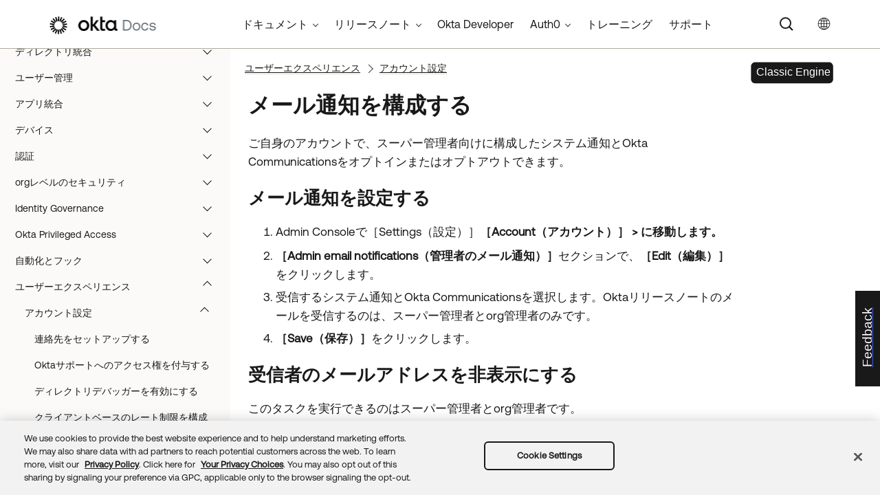

--- FILE ---
content_type: text/css; charset=UTF-8
request_url: https://help.okta.com/ja-jp/content/resources/stylesheets/okta-main-new-nav.css
body_size: 8
content:
/*
    Legacy main stylesheet for H.O.C. output.
    Now importing from `hoc` subdirectory, to enable modularizing and linting.
*/

@import url("hoc/okta-hoc-main.v2.css");


--- FILE ---
content_type: application/javascript; charset=UTF-8
request_url: https://help.okta.com/ja-jp/Data/Tocs/core__oce__toc_oce_root_Chunk0.js?t=639040216853734517
body_size: 33853
content:
define({'/content/index-admin.htm':{i:[1],t:['Okta Classic Engine'],b:['']},'/content/index.htm':{i:[0],t:['Oktaのドキュメント'],b:['']},'/content/topics/api/trusted-origins-iframe.htm':{i:[1149],t:['iFrameの埋め込み用の信頼済みオリジン'],b:['']},'/content/topics/apiservice/add-api-service-integration.htm':{i:[729],t:['APIサービス統合を追加する'],b:['']},'/content/topics/apiservice/api-service-integration-rotate-client-secret.htm':{i:[730],t:['APIサービス統合のクライアントシークレットをローテーションする'],b:['']},'/content/topics/apiservice/api-service-integrations.htm':{i:[728],t:['APIサービス統合'],b:['']},'/content/topics/apiservice/revoke-api-service-integration.htm':{i:[731],t:['APIサービス統合を取り消す'],b:['']},'/content/topics/apps/aiw-saml-reference.htm':{i:[407],t:['AIW SAMLフィールドリファレンス'],b:['']},'/content/topics/apps/aiw_scim_entitlements.htm':{i:[414],t:['エンタイトルメント管理によってSCIMアプリ統合を作成する'],b:['']},'/content/topics/apps/app-config-guides-main.htm':{i:[432],t:['統合ガイド'],b:['']},'/content/topics/apps/apps-about-oidc.htm':{i:[394],t:['OIDCアプリの統合'],b:['']},'/content/topics/apps/apps-about-saml.htm':{i:[395],t:['SAMLアプリの統合'],b:['']},'/content/topics/apps/apps-about-scim.htm':{i:[398],t:['SCIMアプリの統合'],b:['']},'/content/topics/apps/apps-about-sso.htm':{i:[393],t:['シングルサインオン'],b:['']},'/content/topics/apps/apps-about-swa.htm':{i:[397],t:['SWAアプリの統合'],b:['']},'/content/topics/apps/apps-about-wsfed.htm':{i:[396],t:['WS-Fedアプリ統合'],b:['']},'/content/topics/apps/apps-add-applications.htm':{i:[401],t:['既存のアプリ統合を追加する'],b:['']},'/content/topics/apps/apps-add-notes.htm':{i:[666],t:['アプリ統合にノートを追加する'],b:['']},'/content/topics/apps/apps-assign-applications.htm':{i:[655],t:['アプリの統合を割り当てる'],b:['']},'/content/topics/apps/apps-configure-settings.htm':{i:[417],t:['アプリ統合の設定を構成する'],b:['']},'/content/topics/apps/apps-convert-to-group-managed.htm':{i:[664],t:['アプリ統合を個人での使用からグループでの管理に変換する'],b:['']},'/content/topics/apps/apps-create-bookmark.htm':{i:[426],t:['Bookmarkアプリ統合を作成する'],b:['']},'/content/topics/apps/apps-customize-logo.htm':{i:[665],t:['アプリのロゴをカスタマイズする'],b:['']},'/content/topics/apps/apps-deactivate.htm':{i:[672],t:['アプリの統合を非アクティブ化する'],b:['']},'/content/topics/apps/apps-delete.htm':{i:[673],t:['アプリの統合を削除する'],b:['']},'/content/topics/apps/apps-faq.htm':{i:[727],t:['アプリ統合に関するよくある質問'],b:['']},'/content/topics/apps/apps-fbm-disable.htm':{i:[659],t:['Federation Broker Modeの無効化'],b:['']},'/content/topics/apps/apps-fbm-enable.htm':{i:[658],t:['Federation Broker Modeの有効化'],b:['']},'/content/topics/apps/apps-fbm-known-issues.htm':{i:[660],t:['Federation Broker Modeの既知の制限'],b:['']},'/content/topics/apps/apps-fbm-main.htm':{i:[657],t:['Federation Broker Modeを管理する'],b:['']},'/content/topics/apps/apps-manage-assignments.htm':{i:[656],t:['アプリ統合の割り当てを管理する'],b:['']},'/content/topics/apps/apps-native-to-web.htm':{i:[429],t:['Web SSOへのネイティブを構成する'],b:['']},'/content/topics/apps/apps-oidc-token-encryption.htm':{i:[405],t:['アプリ統合用のOIDC IDトークンを暗号化する'],b:['']},'/content/topics/apps/apps-overview-add-apps.htm':{i:[400],t:['アプリ統合を追加する'],b:['']},'/content/topics/apps/apps-overview-get-started.htm':{i:[391],t:['アプリ統合を開始する'],b:['']},'/content/topics/apps/apps-overview-learn-about.htm':{i:[392],t:['アプリの統合について'],b:['']},'/content/topics/apps/apps-overview-remove-apps.htm':{i:[671],t:['アプリの統合を取り除く'],b:['']},'/content/topics/apps/apps-redirect-unassigned-users.htm':{i:[663],t:['割り当てられていないユーザーをカスタムエラーページにリダイレクトする'],b:['']},'/content/topics/apps/apps-redirect-unauthorized-users.htm':{i:[662],t:['認証されていないユーザーをカスタムログインページにリダイレクトする'],b:['']},'/content/topics/apps/apps-selfservice-admin-workflow.htm':{i:[420],t:['セルフサービスリクエスト機能を構成するワークフロー'],b:['']},'/content/topics/apps/apps-selfservice-approver.htm':{i:[424],t:['アプリ統合リクエストの処理'],b:['']},'/content/topics/apps/apps-selfservice-configureapprovalflow.htm':{i:[422],t:['セルフサービス承認ワークフローを構成する'],b:['']},'/content/topics/apps/apps-selfservice-configureorg.htm':{i:[421],t:['アプリへのセルフサービスアクセスを有効にする'],b:['']},'/content/topics/apps/apps-selfservice-enduser.htm':{i:[423],t:['エンドユーザーとしてアプリの統合を追加する'],b:['']},'/content/topics/apps/apps-selfservice-main.htm':{i:[419],t:['アプリ統合のためのセルフサービス'],b:['']},'/content/topics/apps/apps-show-embed-links.htm':{i:[661],t:['アプリ統合の埋め込みリンクをコピーする'],b:['']},'/content/topics/apps/apps_app_integration_wizard.htm':{i:[402],t:['カスタムアプリ統合を作成する'],b:['']},'/content/topics/apps/apps_app_integration_wizard_oidc.htm':{i:[403],t:['OpenID Connectアプリ統合を作成する'],b:['']},'/content/topics/apps/apps_app_integration_wizard_saml.htm':{i:[406],t:['SAMLアプリ統合を作成する'],b:['']},'/content/topics/apps/apps_app_integration_wizard_scim.htm':{i:[415],t:['SCIMプロビジョニングをアプリ統合に追加する'],b:['']},'/content/topics/apps/apps_app_integration_wizard_swa.htm':{i:[413],t:['SWAアプリ統合を作成する'],b:['']},'/content/topics/apps/apps_apps.htm':{i:[390],t:['アプリ統合'],b:['']},'/content/topics/apps/apps_apps_page.htm':{i:[654],t:['アプリ統合へのアクセスとカスタマイズ'],b:['']},'/content/topics/apps/apps_bookmark_app.htm':{i:[427],t:['IdP起点フローをBookmarkアプリでシミュレートする'],b:['']},'/content/topics/apps/apps_configure_okta_template_ws_federation.htm':{i:[538],t:['OktaテンプレートWSフェデレーションアプリケーションを構成する'],b:['']},'/content/topics/apps/apps_configure_template_app.htm':{i:[425],t:['OktaテンプレートアプリとOktaプラグインテンプレートアプリを構成する'],b:['']},'/content/topics/apps/apps_configuring_ws-federation.htm':{i:[539],t:['Office 365のWS-Federationを構成する'],b:['']},'/content/topics/apps/apps_enable_o365_applications.htm':{i:[535],t:['Microsoft Office 365アプリケーションを有効にする'],b:['']},'/content/topics/apps/apps_mapping_ad_ldap_and_workday_values.htm':{i:[431],t:['SAMLテンプレートでActive Directory、LDAP、Workdayの値をマッピングする'],b:['']},'/content/topics/apps/apps_moving_microsoft.htm':{i:[536],t:['Microsoft Office 365をSecure Web AuthenticationからWS-Federationに移行する'],b:['']},'/content/topics/apps/apps_o365_admin_consent.htm':{i:[527],t:['Microsoftに管理者の同意を提供してOktaでの認証を可能にする'],b:['']},'/content/topics/apps/apps_o365_silent_activation.htm':{i:[528],t:['Office 365サイレントアクティベーション：新しいリリースの実装'],b:['']},'/content/topics/apps/apps_o365_silent_activation_before_2019_09.htm':{i:[529],t:['Office 365サイレントアクティベーション：以前の実装'],b:['']},'/content/topics/apps/apps_okta_enhancements_office_365_integration.htm':{i:[534],t:['Office 365のプロビジョニングとプロビジョニング解除を開始する'],b:['']},'/content/topics/apps/apps_overview_of_managing_apps_and_sso.htm':{i:[416],t:['シングルサインオンオプションを構成する'],b:['']},'/content/topics/apps/apps_revealing_the_password.htm':{i:[668],t:['アプリ統合のパスワードを表示する'],b:['']},'/content/topics/apps/apps_single_logout.htm':{i:[428],t:['アプリ統合でシングルログアウトを構成する'],b:['']},'/content/topics/apps/apps_using_the_confluence_on_premises_saml_app.htm':{i:[462],t:['Confluence On-Premises'],b:['']},'/content/topics/apps/apps_vpn_notification.htm':{i:[667],t:['VPN通知をセットアップする'],b:['']},'/content/topics/apps/azure-ad-office365-main.htm':{i:[486],t:['Microsoft Entra IDとOffice 365'],b:['']},'/content/topics/apps/casb-config-guide.htm':{i:[399],t:['CASB構成ガイド'],b:['']},'/content/topics/apps/configure-app-profile-attributes-oidc.htm':{i:[418],t:['OIDCアプリのプロファイル属性を構成する'],b:['']},'/content/topics/apps/define-attribute-statements.htm':{i:[408],t:['属性ステートメントを定義する'],b:['']},'/content/topics/apps/define-group-attribute-statements.htm':{i:[409],t:['グループ属性ステートメントを定義する'],b:['']},'/content/topics/apps/federated-claims-overview.htm':{i:[411],t:['アプリ統合にカスタムクレームを構成する'],b:['']},'/content/topics/apps/generate-federated-claims.htm':{i:[412],t:['レガシー構成を使用してエンタイトルメントクレームを生成する'],b:['']},'/content/topics/apps/manage-signing-certificates.htm':{i:[410],t:['署名証明書を管理する'],b:['']},'/content/topics/apps/oauth-client-cred-mgmt.htm':{i:[404],t:['OIDCアプリのクライアント認証用のシークレットとキーを管理する'],b:['']},'/content/topics/apps/office365-deployment/add-o365.htm':{i:[502],t:['OktaにOffice 365を追加する'],b:['']},'/content/topics/apps/office365-deployment/assign-o365.htm':{i:[506],t:['Office 365をユーザーやグループに割り当てる'],b:['']},'/content/topics/apps/office365-deployment/configure-sso.htm':{i:[503],t:['Office 365向けにシングルサインオンを構成する'],b:['']},'/content/topics/apps/office365-deployment/deploy-main.htm':{i:[501],t:['Office 365をデプロイする'],b:['']},'/content/topics/apps/office365-deployment/import-ms-graph.htm':{i:[505],t:['Microsoft Graph APIを使用してOffice 365にユーザーをインポートする'],b:['']},'/content/topics/apps/office365-deployment/o365-faqs.htm':{i:[508,541],t:['Office 365の統合に関するよくある質問', 'Office 365に関するよくある質問'],b:['','']},'/content/topics/apps/office365-deployment/provision-users.htm':{i:[504],t:['ユーザーをOffice 365にプロビジョニングする'],b:['']},'/content/topics/apps/office365-deployment/secure-o365.htm':{i:[507],t:['アプリサインオンポリシーを使用してOffice 365を保護する'],b:['']},'/content/topics/apps/office365/about-o365-sign-on-policies.htm':{i:[510],t:['Office 365サインオンポリシーについて'],b:['']},'/content/topics/apps/office365/advanced.htm':{i:[525],t:['Office 365向けの高度な統合に関する項目'],b:['']},'/content/topics/apps/office365/best-practices-sign-on-policies.htm':{i:[511],t:['Office 365サインオンポリシーのセキュリティのベストプラクティス'],b:['']},'/content/topics/apps/office365/create-sign-on-rule.htm':{i:[514],t:['Office 365サインオンルールを作成する'],b:['']},'/content/topics/apps/office365/custom-client-filter.htm':{i:[526],t:['Office 365サインオンポリシーでカスタムクライアントを許可または拒否する'],b:['']},'/content/topics/apps/office365/enable-deprov.htm':{i:[516],t:['Office 365でデプロビジョニングを有効にする'],b:['']},'/content/topics/apps/office365/gcc-mod.htm':{i:[537],t:['Office 365 GCCテナントを構成する'],b:['']},'/content/topics/apps/office365/hybrid-aad-joined-devices-support.htm':{i:[533],t:['OktaでのハイブリッドMicrosoft Entra ID参加デバイスのサポート'],b:['']},'/content/topics/apps/office365/license-mgmt.htm':{i:[522],t:['Office 365ライセンスとロールを管理する'],b:['']},'/content/topics/apps/office365/multiple-domains-support.htm':{i:[532],t:['単一のアプリインスタンスで複数のOffice 365ドメインを連携認証する'],b:['']},'/content/topics/apps/office365/o365-group-push-link.htm':{i:[540],t:['Microsoft Office 365のグループリンク'],b:['']},'/content/topics/apps/office365/o365-main.htm':{i:[500],t:['Microsoft Office 365'],b:['']},'/content/topics/apps/office365/o365-prov-main.htm':{i:[515],t:['Office 365のプロビジョニングとデプロビジョニング'],b:['']},'/content/topics/apps/office365/o365-sign-on-policies-main.htm':{i:[509],t:['Office 365サインオンポリシー'],b:['']},'/content/topics/apps/office365/references/add-custom-attributes.htm':{i:[517],t:['カスタム属性を追加する'],b:['']},'/content/topics/apps/office365/references/deprovision-options.htm':{i:[521],t:['Office 365のデプロビジョニングオプション'],b:['']},'/content/topics/apps/office365/references/map-custom-atrributes.htm':{i:[518],t:['カスタム属性のマッピング'],b:['']},'/content/topics/apps/office365/references/o365-default-sign-on-rules.htm':{i:[513],t:['デフォルトのOffice 365サインオンルール'],b:['']},'/content/topics/apps/office365/references/o365-sign-on-rule-options.htm':{i:[512],t:['Office 365サインオンルールのオプション'],b:['']},'/content/topics/apps/office365/references/o365-supported-user-attributes-import.htm':{i:[524],t:['Office 365のインポートに対応しているユーザープロファイル属性'],b:['']},'/content/topics/apps/office365/references/o365_supported_user_attributes.htm':{i:[523],t:['Office 365のプロビジョニングに対応しているユーザープロファイル属性'],b:['']},'/content/topics/apps/office365/references/provisioning-types.htm':{i:[520],t:['Office 365のプロビジョニングオプション'],b:['']},'/content/topics/apps/office365/silent-activation-migration.htm':{i:[530],t:['レジストリキーベースのOffice 365サイレントアクティベーションを新しい構成に移行する'],b:['']},'/content/topics/apps/office365/skip_group_import_office365.htm':{i:[519],t:['Office 365ユーザーのプロビジョニング中にグループのインポートをスキップする'],b:['']},'/content/topics/apps/office365/use_okta_mfa_azure_ad_mfa.htm':{i:[531],t:['Microsoft Entra IDにOkta MFAを使用する（以前のAzure Active Directory）'],b:['']},'/content/topics/apps/pass-authn-context.htm':{i:[669],t:['動的認証コンテキストを渡す'],b:['']},'/content/topics/apps/pass-device-context-limited-access.htm':{i:[670],t:['制限付きアクセスを使用してデバイスコンテキストを渡す'],b:['']},'/content/topics/apps/provisioning_deprovisioning_overview.htm':{i:[674],t:['アプリのプロビジョニング'],b:['']},'/content/topics/apps/universal-logout-amfa.htm':{i:[430],t:['Universal Logoutを構成する'],b:['']},'/content/topics/automation-hooks/add-automations.htm':{i:[1401],t:['自動化を追加する'],b:['']},'/content/topics/automation-hooks/add-event-hooks.htm':{i:[1409],t:['イベントフックを作成する'],b:['']},'/content/topics/automation-hooks/add-inline-hooks.htm':{i:[1403],t:['インラインフックを追加する'],b:['']},'/content/topics/automation-hooks/automations-main.htm':{i:[1400],t:['自動化'],b:['']},'/content/topics/automation-hooks/delegated-flows/about-delegated-flows.htm':{i:[1414],t:['委任されたフロー'],b:['']},'/content/topics/automation-hooks/delegated-flows/run-delegated-flow.htm':{i:[1415],t:['委任されたフローを実行する'],b:['']},'/content/topics/automation-hooks/delete-inline-hooks.htm':{i:[1406],t:['インラインフックを削除する'],b:['']},'/content/topics/automation-hooks/event-hooks-el.htm':{i:[1411],t:['Okta式言語'],b:['']},'/content/topics/automation-hooks/event-hooks-filters.htm':{i:[1410],t:['イベントフックフィルターを編集する'],b:['']},'/content/topics/automation-hooks/event-hooks-main.htm':{i:[1408],t:['イベントフック'],b:['']},'/content/topics/automation-hooks/event-hooks-preview.htm':{i:[1413],t:['イベントフックをプレビューする'],b:['']},'/content/topics/automation-hooks/inline-hooks-main.htm':{i:[1402],t:['インラインフック'],b:['']},'/content/topics/automation-hooks/manage-keys.htm':{i:[1407],t:['キーを管理する'],b:['']},'/content/topics/automation-hooks/metrics-inline-hooks.htm':{i:[1405],t:['インラインフックの使用状況のメトリクスを表示する'],b:['']},'/content/topics/automation-hooks/preview-inline-hooks.htm':{i:[1404],t:['インラインフックをプレビューする'],b:['']},'/content/topics/automation-hooks/verify-event-hooks.htm':{i:[1412],t:['イベントフックを確認する'],b:['']},'/content/topics/browser-plugin/admin-plugin-settings.htm':{i:[1487],t:['インストールとアップグレードを管理する'],b:['']},'/content/topics/browser-plugin/browser-plugin-main.htm':{i:[1480],t:['Okta Browser Plugin'],b:['']},'/content/topics/browser-plugin/okta-ends-browser-support-for-tls-1.1.htm':{i:[1495],t:['TLS 1.1のサポート終了'],b:['']},'/content/topics/browser-plugin/plugin-access-recent-apps.htm':{i:[1478],t:['最近使用したアプリ'],b:['']},'/content/topics/browser-plugin/plugin-adding-apps.htm':{i:[1482],t:['ユーザーによるアプリの追加を許可する'],b:['']},'/content/topics/browser-plugin/plugin-browser-os.htm':{i:[1494],t:['サポートされるブラウザー'],b:['']},'/content/topics/browser-plugin/plugin-configure-custom-portal.htm':{i:[1484],t:['カスタムエンドユーザーポータルを構成する'],b:['']},'/content/topics/browser-plugin/plugin-make-apps-detectable.htm':{i:[1488],t:['アプリをOktaブラウザープラグインで検出可能にする'],b:['']},'/content/topics/browser-plugin/plugin-prevent-browser-saving-credentials.htm':{i:[1485],t:['ブラウザーが資格情報を保存しないようにする'],b:['']},'/content/topics/browser-plugin/plugin-security.htm':{i:[1481],t:['セキュリティ機能'],b:['']},'/content/topics/browser-plugin/plugin-silent-installation.htm':{i:[1489],t:['サイレントインストール'],b:['']},'/content/topics/browser-plugin/silent-install-chrome.htm':{i:[1490],t:['Chrome'],b:['']},'/content/topics/browser-plugin/silent-install-firefox.htm':{i:[1491],t:['Firefox'],b:['']},'/content/topics/browser-plugin/silent-install-ie.htm':{i:[1492],t:['Internet Explorer'],b:['']},'/content/topics/dashboard/app-switcher.htm':{i:[1496],t:['Oktaファーストパーティアプリスイッチャー'],b:['']},'/content/topics/dashboard/dashboard.htm':{i:[25],t:['管理者ダッシュボード'],b:['']},'/content/topics/dashboard/monitor-org-security.htm':{i:[30],t:['orgのセキュリティを監視する'],b:['']},'/content/topics/dashboard/monitor-sso-apps.htm':{i:[31],t:['SSOアプリを監視する'],b:['']},'/content/topics/dashboard/monitor-your-tasks.htm':{i:[29],t:['タスクを監視する'],b:['']},'/content/topics/dashboard/view-okta-service-status.htm':{i:[28],t:['Oktaサービスのステータスを表示する'],b:['']},'/content/topics/dashboard/view-org-agent-status.htm':{i:[27],t:['orgのエージェント\u0027のステータスを表示する'],b:['']},'/content/topics/dashboard/view-your-org.htm':{i:[26],t:['orgの概要を表示する'],b:['']},'/content/topics/deploymentguides/aws/aws-about-integration.htm':{i:[434],t:['Amazon Web Services統合について'],b:['']},'/content/topics/deploymentguides/aws/aws-assign-aws-groups.htm':{i:[448],t:['AWS管理グループをOkta AWSアプリに割り当てる'],b:['']},'/content/topics/deploymentguides/aws/aws-configure-aws-app.htm':{i:[439],t:['OktaでAmazon Web Servicesアカウントフェデレーションアプリを構成する'],b:['']},'/content/topics/deploymentguides/aws/aws-configure-identity-provider.htm':{i:[436],t:['OktaをAWSアカウントのIDプロバイダーとして構成する'],b:['']},'/content/topics/deploymentguides/aws/aws-configure-saml-sso.htm':{i:[443],t:['SAML SSO用にAWSのアカウントとロールを構成する'],b:['']},'/content/topics/deploymentguides/aws/aws-create-external-roles-groups.htm':{i:[444],t:['外部ディレクトリにAWSロールグループを作成する'],b:['']},'/content/topics/deploymentguides/aws/aws-create-management-groups.htm':{i:[445],t:['管理グループを作成してユーザーをAWSのアカウントとロールにマッピングする'],b:['']},'/content/topics/deploymentguides/aws/aws-deployment.htm':{i:[433],t:['Amazon Web Servicesアカウントフェデレーション'],b:['']},'/content/topics/deploymentguides/aws/aws-enable-role-based.htm':{i:[447],t:['Oktaでグループベースのロールマッピングを有効にする'],b:['']},'/content/topics/deploymentguides/aws/aws-generate-api-key.htm':{i:[438],t:['AWS APIアクセスキーを生成する'],b:['']},'/content/topics/deploymentguides/aws/aws-import-aws-groups.htm':{i:[446],t:['AWSのロールと管理グループをOktaにインポートする'],b:['']},'/content/topics/deploymentguides/aws/aws-manage-user-group-access.htm':{i:[442],t:['AWSユーザーとグループのアクセス管理'],b:['']},'/content/topics/deploymentguides/aws/aws-multiple-architecture.htm':{i:[441],t:['複数のAWSインスタンスを統合する'],b:['']},'/content/topics/deploymentguides/aws/aws-trusted-source.htm':{i:[437],t:['AWSロールの信頼できるソースとしてOktaを追加する'],b:['']},'/content/topics/deploymentguides/aws/connect-okta-multiple-aws-groups.htm':{i:[440],t:['Oktaを複数のAmazon Web Servicesインスタンスに接続する'],b:['']},'/content/topics/deploymentguides/aws/connect-okta-single-aws.htm':{i:[435],t:['Oktaを単一のAmazon Web Servicesインスタンスに接続する'],b:['']},'/content/topics/deploymentguides/sharepoint/guide/add-okta-claim-provider.htm':{i:[546],t:['SharePoint（オンプレミス版）でOktaをクレームプロバイダーとして構成する'],b:['']},'/content/topics/deploymentguides/sharepoint/guide/add-sharepoint.htm':{i:[545],t:['OktaでSharePoint（オンプレミス版）を追加する'],b:['']},'/content/topics/deploymentguides/sharepoint/guide/appendices/faqs.htm':{i:[551],t:['Microsoft SharePoint（オンプレミス版）に関するよくある質問'],b:['']},'/content/topics/deploymentguides/sharepoint/guide/appendices/troubleshooting.htm':{i:[550],t:['トラブルシューティング：Microsoft SharePoint（オンプレミス版）'],b:['']},'/content/topics/deploymentguides/sharepoint/guide/configure-people-picker-plugin.htm':{i:[547],t:['Okta SharePoint People Pickerエージェントを構成する'],b:['']},'/content/topics/deploymentguides/sharepoint/guide/deploy-scenes.htm':{i:[544],t:['デプロイメントのシナリオ'],b:['']},'/content/topics/deploymentguides/sharepoint/guide/deploy-sharepoint.htm':{i:[543],t:['SharePoint（オンプレミス版）向けの一般的なデプロイメントワークフロー'],b:['']},'/content/topics/deploymentguides/sharepoint/guide/install-people-picker-plugin.htm':{i:[548],t:['Okta People Picker for SharePointエージェントをデプロイする'],b:['']},'/content/topics/deploymentguides/sharepoint/guide/sharepoint-main.htm':{i:[542],t:['Microsoft SharePoint（オンプレミス版） '],b:['']},'/content/topics/deploymentguides/sharepoint/guide/uninstall-people-picker-auth.htm':{i:[549],t:['Okta People PickerとOkta認証をアンインストールする'],b:['']},'/content/topics/device-trust/device-trust-landing.htm':{i:[733],t:['Device Trust'],b:['']},'/content/topics/device-trust/dt-win-tpm.htm':{i:[753],t:['Windowsデバイス用のTPMとOkta Device Trust'],b:['']},'/content/topics/device-trust/saml/desktop/configure-conditional-access-policies-desktop.htm':{i:[749],t:['ステップ3：デスクトップデバイス用にVMwareでDevice Trust・アクセスポリシーを構成する'],b:['']},'/content/topics/device-trust/saml/desktop/configure-okta-apps-publish-in-ws1-catalog-desktop.htm':{i:[752],t:['（オプション）OktaアプリをWorkspace ONEカタログに公開する'],b:['']},'/content/topics/device-trust/saml/desktop/configure-okta-apps-vidm-desktop.htm':{i:[748],t:['ステップ2：VMware Identity ManagerでOktaアプリケーションソースを構成する'],b:['']},'/content/topics/device-trust/saml/desktop/configure-okta-idp-vidm-desktop.htm':{i:[751],t:['OktaをVMware Identity ManagerのIDプロバイダーとして構成する'],b:['']},'/content/topics/device-trust/saml/desktop/configure-streamlined-enrollment-vmware-login-with-okta-desktop.htm':{i:[750],t:['デスクトップデバイス用に合理化されたデバイス登録を構成する'],b:['']},'/content/topics/device-trust/saml/desktop/configure-vidm-idp-okta-desktop.htm':{i:[747],t:['ステップ1：OktaでVMware Identity ManagerをIDプロバイダーとして構成する'],b:['']},'/content/topics/device-trust/saml/desktop/enforce-device-trust-sso-with-okta-vmware-ws1-desktop.htm':{i:[746],t:['デスクトップデバイス用にDevice TrustとSSOを適用する'],b:['']},'/content/topics/device-trust/saml/desktop/integrate-okta-dt-with-ws1-desktop.htm':{i:[745],t:['macOSおよびWindowsデバイス用にOktaとVMwareを統合する'],b:['']},'/content/topics/device-trust/saml/mobile/configure-dt-and-access-policies-in-okta-mobile.htm':{i:[741],t:['ステップ3：iOSおよびAndroidデバイス用にOktaでルーティングルール、Device Trust、クライアントアクセスポリシーを構成する'],b:['']},'/content/topics/device-trust/saml/mobile/configure-okta-apps-publish-in-ws1-catalog.htm':{i:[744],t:['（オプション）OktaアプリをWorkspace ONEカタログに公開する'],b:['']},'/content/topics/device-trust/saml/mobile/configure-okta-apps-vidm.htm':{i:[740],t:['ステップ2：VMware Identity ManagerでOktaアプリケーションソースを構成する'],b:['']},'/content/topics/device-trust/saml/mobile/configure-okta-idp-vidm.htm':{i:[743],t:['OktaをVMware Identity ManagerのIDプロバイダーとして構成する'],b:['']},'/content/topics/device-trust/saml/mobile/configure-streamlined-enrollment-vmware-login-with-okta.htm':{i:[742],t:['モバイルデバイス用に合理化されたデバイス登録を構成する'],b:['']},'/content/topics/device-trust/saml/mobile/configure-vidm-idp-okta.htm':{i:[739],t:['ステップ1：OktaでVMware Identity ManagerをIDプロバイダーとして構成する'],b:['']},'/content/topics/device-trust/saml/mobile/enforce-device-trust-mobile-sso-with-okta-vmware-ws1.htm':{i:[738],t:['モバイルデバイス用にDevice TrustとSSOを適用する'],b:['']},'/content/topics/device-trust/saml/mobile/integrate-okta-dt-with-ws1-mobile.htm':{i:[737],t:['AndroidおよびiOSデバイス用にOktaとVMwareを統合する'],b:['']},'/content/topics/devices/devices-main-landing.htm':{i:[732],t:['デバイス'],b:['']},'/content/topics/directory/ad-agent-about-service-account.htm':{i:[69],t:['Oktaサービスアカウントの権限'],b:['']},'/content/topics/directory/ad-agent-add-update-jit.htm':{i:[97],t:['Active Directoryのジャストインタイムプロビジョニングでユーザーを追加および更新する'],b:['']},'/content/topics/directory/ad-agent-appsettings.htm':{i:[87],t:['Okta Active Directory Agentの変数定義'],b:['']},'/content/topics/directory/ad-agent-base-attributes.htm':{i:[112],t:['Active Directoryの基本属性'],b:['']},'/content/topics/directory/ad-agent-change-user.htm':{i:[85],t:['Okta Active Directory Agentのユーザーを変更する'],b:['']},'/content/topics/directory/ad-agent-cofigure-group-push-ad-ous.htm':{i:[103],t:['Active Directory組織単位の拡張グループプッシュを構成する'],b:['']},'/content/topics/directory/ad-agent-configure-import.htm':{i:[79],t:['Active Directoryのインポートとアカウントの設定を構成する'],b:['']},'/content/topics/directory/ad-agent-configure-provisioning.htm':{i:[80],t:['Active Directoryのプロビジョニング設定を構成する'],b:['']},'/content/topics/directory/ad-agent-configure-user-profiles-attributes.htm':{i:[111],t:['Active Directory属性を操作する'],b:['']},'/content/topics/directory/ad-agent-confirm-user-assignments.htm':{i:[99],t:['インポートしたActive Directoryユーザーの割り当てを確定する'],b:['']},'/content/topics/directory/ad-agent-enable-usg.htm':{i:[102],t:['ユニバーサルセキュリティグループのサポートを有効にする'],b:['']},'/content/topics/directory/ad-agent-exclude-username-updates.htm':{i:[114],t:['プロビジョニング中にActive Directoryユーザー名の更新を除外する'],b:['']},'/content/topics/directory/ad-agent-get-started.htm':{i:[65],t:['Active Directory統合を開始する'],b:['']},'/content/topics/directory/ad-agent-high-availability.htm':{i:[72],t:['高可用性と災害復旧について計画する'],b:['']},'/content/topics/directory/ad-agent-import-considerations.htm':{i:[75],t:['インポートに関する考慮事項'],b:['']},'/content/topics/directory/ad-agent-import-groups.htm':{i:[100],t:['Active Directoryからグループをインポートする'],b:['']},'/content/topics/directory/ad-agent-import-users-on-demand.htm':{i:[95],t:['Active Directoryユーザーをオンデマンドでインポートする'],b:['']},'/content/topics/directory/ad-agent-install-dmzports.htm':{i:[88],t:['Active Directory統合用のDMZサーバーポートを構成する'],b:['']},'/content/topics/directory/ad-agent-install-multiple.htm':{i:[81],t:['複数のOkta Active Directory Agentをインストールする'],b:['']},'/content/topics/directory/ad-agent-integrate-existing.htm':{i:[73],t:['既存のActive Directoryフォレストおよびドメインとの統合'],b:['']},'/content/topics/directory/ad-agent-integration-implementation-options.htm':{i:[71],t:['Active Directory統合の実装オプション'],b:['']},'/content/topics/directory/ad-agent-known-issues.htm':{i:[68],t:['Active Directory統合の考慮事項と制限'],b:['']},'/content/topics/directory/ad-agent-log-info.htm':{i:[84],t:['Okta AD Agentログを特定する'],b:['']},'/content/topics/directory/ad-agent-main.htm':{i:[64],t:['Active Directory統合'],b:['']},'/content/topics/directory/ad-agent-manage-integration.htm':{i:[77],t:['Active Directory統合を管理する'],b:['']},'/content/topics/directory/ad-agent-manage-users-groups.htm':{i:[94],t:['Active Directoryユーザーとグループを管理する'],b:['']},'/content/topics/directory/ad-agent-new-integration.htm':{i:[78],t:['Okta Active Directory Agentをインストールする'],b:['']},'/content/topics/directory/ad-agent-ou-updates.htm':{i:[104],t:['Oktaソースユーザーの組織単位の更新を有効化する'],b:['']},'/content/topics/directory/ad-agent-prepare.htm':{i:[74],t:['統合のためにActive Directoryの準備を整える'],b:['']},'/content/topics/directory/ad-agent-prerequisites.htm':{i:[67],t:['Active Directory統合の前提条件'],b:['']},'/content/topics/directory/ad-agent-push-group.htm':{i:[101],t:['OktaからActive Directoryにグループをプッシュする'],b:['']},'/content/topics/directory/ad-agent-register-multipledomains.htm':{i:[89],t:['Okta Active Directory Agentに複数のドメインを登録する'],b:['']},'/content/topics/directory/ad-agent-remove-group-provisioning.htm':{i:[106],t:['Active Directoryプロビジョニングからグループを削除する'],b:['']},'/content/topics/directory/ad-agent-rename-domain-name.htm':{i:[91],t:['Active Directoryドメインの名前を変更する'],b:['']},'/content/topics/directory/ad-agent-schedule-imports.htm':{i:[96],t:['Active Directoryユーザーのインポートのスケジュールを設定する'],b:['']},'/content/topics/directory/ad-agent-threads.htm':{i:[86],t:['Okta Active Directory Agentのスレッド数を変更する'],b:['']},'/content/topics/directory/ad-agent-uninstall.htm':{i:[83],t:['Okta Active Directory Agentをアンインストールする'],b:['']},'/content/topics/directory/ad-agent-update.htm':{i:[82],t:['Okta Active Directory Agentを更新する'],b:['']},'/content/topics/directory/ad-agent-view-associated-users-groups.htm':{i:[105],t:['Active Directoryインスタンスに関連付けられたユーザーとグループを表示する'],b:['']},'/content/topics/directory/ad-agent-workflow.htm':{i:[66],t:['Active Directoryを統合するための一般的なワークフロー'],b:['']},'/content/topics/directory/ad-bidirectional-group-management-configure.htm':{i:[110],t:['ADグループのアクセスガバナンス'],b:['']},'/content/topics/directory/ad-bidirectional-group-management.htm':{i:[109],t:['Active Directoryを使った双方向のグループ管理'],b:['']},'/content/topics/directory/ad-desktop-sso-main.htm':{i:[115],t:['Active Directoryデスクトップシングルサインオン'],b:['']},'/content/topics/directory/ad-dsso-about-failover.htm':{i:[122],t:['エージェントレスデスクトップシングルサインオンのフェイルオーバーについて'],b:['']},'/content/topics/directory/ad-dsso-about-jit.htm':{i:[118],t:['Active Directoryデスクトップシングルサインオンとジャストインタイムプロビジョニングについて'],b:['']},'/content/topics/directory/ad-dsso-about-workflow.htm':{i:[121],t:['Agentless Desktop Single Sign-onのワークフローについて'],b:['']}});

--- FILE ---
content_type: application/javascript; charset=UTF-8
request_url: https://help.okta.com/ja-jp/Data/Tocs/core__oce__toc_oce_root_Chunk1.js?t=639040216853734517
body_size: 5901
content:
define({'/content/topics/directory/ad-dsso-configure-browsers-mac.htm':{i:[125],t:['MacでAgentless Desktop Single Sign Onを使用できるようにブラウザーを構成する'],b:['']},'/content/topics/directory/ad-dsso-configure-browsers.htm':{i:[124],t:['Windowsのエージェントレスデスクトップシングルサインオンにブラウザーを構成する'],b:['']},'/content/topics/directory/ad-dsso-create-service-account.htm':{i:[123],t:['サービスアカウントを作成してサービスプリンシパル名を構成する'],b:['']},'/content/topics/directory/ad-dsso-enable.htm':{i:[126],t:['エージェントレスデスクトップシングルサインオンを有効にする'],b:['']},'/content/topics/directory/ad-dsso-iwa-migrate.htm':{i:[135],t:['統合Windows認証からエージェントレスデスクトップシングルサインオンに移行する'],b:['']},'/content/topics/directory/ad-dsso-known-issues.htm':{i:[117],t:['Active Directoryデスクトップシングルサインオンの既知の問題'],b:['']},'/content/topics/directory/ad-dsso-migrate-configure-browser.htm':{i:[132],t:['Windowsのシングルサインオンにブラウザーを構成する'],b:['']},'/content/topics/directory/ad-dsso-migrate-set-spn.htm':{i:[131],t:['サービスプリンシパル名を設定する'],b:['']},'/content/topics/directory/ad-dsso-migrate-test-settings.htm':{i:[133],t:['デスクトップシングルサインオン設定をテストする'],b:['']},'/content/topics/directory/ad-dsso-prerequisites.htm':{i:[116],t:['デスクトップシングルサインオンの前提条件'],b:['']},'/content/topics/directory/ad-dsso-test.htm':{i:[129],t:['エージェントレスデスクトップシングルサインオンの構成をテストする'],b:['']},'/content/topics/directory/ad-dsso-update-default-idp.htm':{i:[127],t:['デスクトップシングルサインオンIDプロバイダーのデフォルトのルーティングルールを更新する'],b:['']},'/content/topics/directory/ad-dsso-validate.htm':{i:[128],t:['エージェントレスデスクトップシングルサインオンの構成を検証する'],b:['']},'/content/topics/directory/ad-feature-support.htm':{i:[70],t:['サポートされているActive Directory統合機能'],b:['']},'/content/topics/directory/ad-iwa-activate-agent.htm':{i:[141],t:['Okta IWA Webエージェントをアクティブ化する'],b:['']},'/content/topics/directory/ad-iwa-configure-browsers-mac.htm':{i:[140],t:['SSOを使用できるようにMacブラウザーを構成する'],b:['']},'/content/topics/directory/ad-iwa-configure-browsers-windows.htm':{i:[139],t:['SSOを使用できるようにWindowsブラウザーを構成する'],b:['']},'/content/topics/directory/ad-iwa-configure-failover.htm':{i:[148],t:['Okta IWA Webエージェントのフェイルオーバーを構成する'],b:['']},'/content/topics/directory/ad-iwa-configure-routing-rules.htm':{i:[143],t:['Okta IWA Webエージェント用にルーティングルールを構成する'],b:['']},'/content/topics/directory/ad-iwa-configure-ssl.htm':{i:[142],t:['Okta IWA WebエージェントのSSLを構成する'],b:['']},'/content/topics/directory/ad-iwa-configure-upn.htm':{i:[149],t:['Okta IWA Webエージェントのユニバーサルプリンシパル名を構成する'],b:['']},'/content/topics/directory/ad-iwa-customize-sign-out.htm':{i:[147],t:['Active Directory DSSOサインアウトページをカスタマイズする'],b:['']},'/content/topics/directory/ad-iwa-detection-timeout.htm':{i:[150],t:['Okta IWA Webエージェントのタイムアウト期間を変更する'],b:['']},'/content/topics/directory/ad-iwa-disable.htm':{i:[151],t:['特定クライアントのOkta IWA Webエージェント認証を無効にする'],b:['']},'/content/topics/directory/ad-iwa-install-agent.htm':{i:[138],t:['Okta IWA Webエージェントをインストールする'],b:['']},'/content/topics/directory/ad-iwa-install-vm.htm':{i:[152],t:['Okta IWA Webエージェントを仮想マシンにインストールする'],b:['']},'/content/topics/directory/ad-iwa-learn.htm':{i:[136],t:['Okta IWA Webエージェントの詳細'],b:['']},'/content/topics/directory/ad-iwa-prerequisites.htm':{i:[137],t:['Okta IWA Webエージェントのインストールの前提条件'],b:['']},'/content/topics/directory/ad-iwa-test-agent.htm':{i:[144],t:['Okta IWA Webエージェントをテストする'],b:['']},'/content/topics/directory/ad-iwa-test-sso.htm':{i:[145],t:['Okta IWA Webエージェントのデスクトップシングルサインオンをテストする'],b:['']},'/content/topics/directory/ad-iwa-view-agent-status.htm':{i:[146],t:['Okta IWA Webエージェントのステータスを表示する'],b:['']},'/content/topics/directory/ad-manage-passwords.htm':{i:[155],t:['パスワードを管理する'],b:['']},'/content/topics/directory/ad-name-optional.htm':{i:[98],t:['Active Directoryで名前を任意項目にする'],b:['']},'/content/topics/directory/agent-auto-update-behavior.htm':{i:[172],t:['エージェント自動更新が失敗した場合の動作を定義する'],b:['']},'/content/topics/directory/agent-auto-update-cancel.htm':{i:[168],t:['オンデマンドのエージェント自動更新をキャンセルする'],b:['']},'/content/topics/directory/agent-auto-update-delete-schedule.htm':{i:[171],t:['エージェント自動更新スケジュールを削除する'],b:['']},'/content/topics/directory/agent-auto-update-download.htm':{i:[174],t:['最新バージョンのエージェントをダウンロードする'],b:['']},'/content/topics/directory/agent-auto-update-main.htm':{i:[163],t:['Okta Active Directory Agentを自動的に更新する'],b:['']},'/content/topics/directory/agent-auto-update-retry.htm':{i:[167],t:['オンデマンドのエージェント自動更新を再試行する'],b:['']},'/content/topics/directory/agent-auto-update-schedule-on-off.htm':{i:[170],t:['エージェントの自動更新スケジュールのオンとオフ'],b:['']},'/content/topics/directory/agent-auto-update-schedule.htm':{i:[169],t:['エージェントの自動更新をスケジュールする'],b:['']},'/content/topics/directory/agent-auto-update-unsubscribe.htm':{i:[173],t:['エージェント自動更新メール通知のサブスクライブを解除する'],b:['']},'/content/topics/directory/agent-auto-update-update-multiple-agents.htm':{i:[166],t:['複数エージェントをオンデマンドで自動更新する'],b:['']},'/content/topics/directory/agent-auto-update-update-single-agent.htm':{i:[165],t:['単独エージェントをオンデマンドで自動更新する'],b:['']},'/content/topics/directory/agent-auto-update-view-ad.htm':{i:[164],t:['Okta Active Directory（AD）エージェントのステータスA情報を表示する'],b:['']},'/content/topics/directory/agent-support-policies.htm':{i:[1509],t:['Oktaエージェントのサポートポリシー'],b:['']},'/content/topics/directory/configure-agentless-sso-migration.htm':{i:[130],t:['エージェントレスデスクトップシングルサインオンの構成を移行する'],b:['']},'/content/topics/directory/configuring_agentless_sso.htm':{i:[120],t:['Agentless Desktop Single Sign Onを構成する'],b:['']},'/content/topics/directory/configuring_desktop_sso.htm':{i:[134],t:['デスクトップシングルサインオン用のOkta IWA Webエージェントをインストールして構成する'],b:['']},'/content/topics/directory/csv-integration-configure-import-settings.htm':{i:[241],t:['CSVディレクトリ統合のインポート設定を構成する'],b:['']},'/content/topics/directory/csv-integration-configure-integration-settings.htm':{i:[239],t:['CSVディレクトリ統合の設定を構成する'],b:['']},'/content/topics/directory/csv-integration-configure-profile-attributes.htm':{i:[240],t:['CSVディレクトリ統合のプロファイル属性を構成する'],b:['']},'/content/topics/directory/csv-integration-get-started.htm':{i:[234],t:['CSVディレクトリ統合を開始する'],b:['']},'/content/topics/directory/csv-integration-install-on-prem-provisioning-agent.htm':{i:[238],t:['Okta Provisioningエージェントをダウンロードしてインストールする'],b:['']},'/content/topics/directory/csv-integration-main.htm':{i:[233],t:['CSVディレクトリ統合'],b:['']},'/content/topics/directory/csv-integration-manage-main.htm':{i:[237],t:['CSVディレクトリ統合を管理する'],b:['']},'/content/topics/directory/csv-integration-prerequisites.htm':{i:[235],t:['CSVディレクトリ統合の前提条件'],b:['']},'/content/topics/directory/csv-integration-test.htm':{i:[242],t:['CSVディレクトリ統合をテストする'],b:['']},'/content/topics/directory/csv-integration-workflow.htm':{i:[236],t:['CSVディレクトリを統合するための一般的なワークフロー'],b:['']},'/content/topics/directory/directory-integrations-main.htm':{i:[63],t:['ディレクトリ統合'],b:['']},'/content/topics/directory/directory_ad_delegated_authentication.htm':{i:[92],t:['Active Directoryを使った委任認証'],b:['']},'/content/topics/directory/directory_ad_disconnect_users.htm':{i:[108],t:['ユーザーをActive Directoryから切断する'],b:['']},'/content/topics/directory/directory_ad_enable_profile_source.htm':{i:[90],t:['Active Directoryをプロファイルソースにする'],b:['']},'/content/topics/directory/directory_ad_field_mappings.htm':{i:[113],t:['Active Directory属性のOktaプロパティへのマッピング'],b:['']},'/content/topics/directory/directory_faq_okta_and_ad_groups.htm':{i:[175],t:['Active Directoryの統合に関するよくある質問'],b:['']},'/content/topics/directory/dsso-faq.htm':{i:[153],t:['デスクトップシングルサインオンに関するよくある質問'],b:['']},'/content/topics/directory/dsso-troubleshooting.htm':{i:[154],t:['デスクトップシングルサインオンのトラブルシューティング'],b:['']},'/content/topics/directory/identify_agentless_sso_type.htm':{i:[119],t:['デスクトップシングルサインオンのタイプを特定する'],b:['']},'/content/topics/directory/installing_configuring_active_directory_password_sync_agent.htm':{i:[159],t:['パスワードをActive DirectoryからOktaに同期する'],b:['']},'/content/topics/directory/ldap-adlds.htm':{i:[202],t:['AD LDS LDAP統合リファレンス'],b:['']},'/content/topics/directory/ldap-agent-configure-ldap-import-settings.htm':{i:[188],t:['LDAPをOktaプロビジョニング設定に構成する'],b:['']},'/content/topics/directory/ldap-agent-configure-provisioning-settings.htm':{i:[187],t:['OktaをLDAPプロビジョニング設定に構成する'],b:['']},'/content/topics/directory/ldap-agent-configure-supported-directories.htm':{i:[201],t:['サポートされるLDAPディレクトリサービスを構成する'],b:['']},'/content/topics/directory/ldap-agent-enable-ldap-ssl.htm':{i:[190],t:['LDAP over SSLを有効にする'],b:['']},'/content/topics/directory/ldap-agent-get-started.htm':{i:[177],t:['LDAP統合を開始する'],b:['']},'/content/topics/directory/ldap-agent-incremental-imports.htm':{i:[183],t:['LDAP増分インポートのサポート'],b:['']},'/content/topics/directory/ldap-agent-install-configure.htm':{i:[185],t:['Okta LDAP Agentをインストールする'],b:['']},'/content/topics/directory/ldap-agent-known-issues.htm':{i:[179],t:['LDAP統合の既知の問題'],b:['']},'/content/topics/directory/ldap-agent-known-limitations.htm':{i:[180],t:['LDAP統合の制限'],b:['']},'/content/topics/directory/ldap-agent-log-info.htm':{i:[198],t:['Okta LDAPエージェントログを特定する'],b:['']},'/content/topics/directory/ldap-agent-main.htm':{i:[176],t:['LDAP統合'],b:['']},'/content/topics/directory/ldap-agent-manage-integration.htm':{i:[184],t:['LDAP統合を管理する'],b:['']},'/content/topics/directory/ldap-agent-manage.htm':{i:[199],t:['Okta LDAPエージェントを管理する'],b:['']},'/content/topics/directory/ldap-agent-map_ldap-user-profile_attributes.htm':{i:[191],t:['Oktaユーザープロファイル属性をLDAP属性にマッピングする'],b:['']},'/content/topics/directory/ldap-agent-modify-integration-settings.htm':{i:[189],t:['LDAP統合設定を変更する'],b:['']},'/content/topics/directory/ldap-agent-prerequisites.htm':{i:[178],t:['LDAP統合の前提条件'],b:['']},'/content/topics/directory/ldap-agent-reconfigure-cmds.htm':{i:[194],t:['Okta LDAP Agentを再構成する'],b:['']},'/content/topics/directory/ldap-agent-supported-directories.htm':{i:[182],t:['サポートされるLDAPディレクトリ'],b:['']},'/content/topics/directory/ldap-agent-threads.htm':{i:[196],t:['Okta LDAPエージェントのスレッド数を変更する'],b:['']},'/content/topics/directory/ldap-agent-uninstall-reinstall.htm':{i:[200],t:['Okta LDAP Agentのアンインストールまたは再インストール'],b:['']},'/content/topics/directory/ldap-agent-verifydownload.htm':{i:[192],t:['Okta LDAP Agentのダウンロードを確認する'],b:['']},'/content/topics/directory/ldap-bidirectional-group-management.htm':{i:[219],t:['LDAPを使った双方向のグループ管理'],b:['']},'/content/topics/directory/ldap-config-parameters.htm':{i:[195],t:['LDAP構成パラメーター'],b:['']},'/content/topics/directory/ldap-configure-integration-settings.htm':{i:[186],t:['LDAP統合設定を構成する'],b:['']},'/content/topics/directory/ldap-custom-attributes.htm':{i:[197],t:['カスタムLDAP属性を追加または削除する'],b:['']},'/content/topics/directory/ldap-edirectory.htm':{i:[203],t:['eDirectory LDAP統合リファレンス'],b:['']},'/content/topics/directory/ldap-feature-support.htm':{i:[181],t:['LDAP統合機能'],b:['']},'/content/topics/directory/ldap-ibm.htm':{i:[204],t:['IBM LDAP統合リファレンス'],b:['']},'/content/topics/directory/ldap-incimport-timestamp.htm':{i:[193],t:['AD LDS用の増分インポートを構成する'],b:['']},'/content/topics/directory/ldap-interface-connection-settings.htm':{i:[213],t:['LDAPインターフェイスの接続設定'],b:['']},'/content/topics/directory/ldap-interface-enable.htm':{i:[214],t:['LDAPインターフェイスを有効にする'],b:['']},'/content/topics/directory/ldap-interface-expose-groups.htm':{i:[215],t:['LDAPインターフェイスのディレクトリ情報ツリーにアプリグループを公開する'],b:['']},'/content/topics/directory/ldap-interface-limitations.htm':{i:[212],t:['LDAPインターフェイスの既知の制限'],b:['']},'/content/topics/directory/ldap-interface-main.htm':{i:[211],t:['LDAPインターフェイスのセットアップと管理'],b:['']},'/content/topics/directory/ldap-interface-mfa.htm':{i:[216],t:['LDAPインターフェイスで多要素認証を使用する'],b:['']},'/content/topics/directory/ldap-interface-pagination-control.htm':{i:[217],t:['LDAPインターフェイスのページネーション制御'],b:['']},'/content/topics/directory/ldap-interface-troubleshooting.htm':{i:[218],t:['LDAPインターフェイスのトラブルシューティング'],b:['']},'/content/topics/directory/ldap-odsee.htm':{i:[208],t:['Oracle Directory Server Enterprise Edition LDAP統合リファレンス'],b:['']},'/content/topics/directory/ldap-oid.htm':{i:[206],t:['Oracle Internet Directory LDAP統合リファレンス'],b:['']},'/content/topics/directory/ldap-opendj.htm':{i:[205],t:['OpenDJ LDAP統合リファレンス'],b:['']},'/content/topics/directory/ldap-openldap.htm':{i:[207],t:['OpenLDAP統合リファレンス'],b:['']},'/content/topics/directory/ldap-oud.htm':{i:[209],t:['Oracle Unified Directory LDAP統合リファレンス'],b:['']},'/content/topics/directory/ldap-sunone.htm':{i:[210],t:['Sun ONE Application Server LDAP統合リファレンス'],b:['']},'/content/topics/directory/ldap-troubleshooting.htm':{i:[232],t:['LDAP統合のトラブルシューティング'],b:['']},'/content/topics/directory/ldap/agent-auto-update-behavior-ldap.htm':{i:[229],t:['エージェント自動更新が失敗した場合の動作を定義する'],b:['']},'/content/topics/directory/ldap/agent-auto-update-cancel-ldap.htm':{i:[225],t:['オンデマンドのエージェント自動更新をキャンセルする'],b:['']},'/content/topics/directory/ldap/agent-auto-update-delete-schedule-ldap.htm':{i:[228],t:['エージェント自動更新スケジュールを削除する'],b:['']},'/content/topics/directory/ldap/agent-auto-update-download-ldap.htm':{i:[231],t:['最新バージョンのエージェントをダウンロードする'],b:['']},'/content/topics/directory/ldap/agent-auto-update-ldap.htm':{i:[220],t:['Okta LDAPエージェントを自動的に更新する'],b:['']},'/content/topics/directory/ldap/agent-auto-update-retry-ldap.htm':{i:[224],t:['オンデマンドのエージェント自動更新を再試行する'],b:['']},'/content/topics/directory/ldap/agent-auto-update-schedule-ldap.htm':{i:[226],t:['エージェントの自動更新をスケジュールする'],b:['']},'/content/topics/directory/ldap/agent-auto-update-schedule-on-off-ldap.htm':{i:[227],t:['エージェントの自動更新スケジュールのオンとオフ'],b:['']},'/content/topics/directory/ldap/agent-auto-update-unsubscribe-ldap.htm':{i:[230],t:['エージェント自動更新メール通知のサブスクライブを解除する'],b:['']},'/content/topics/directory/ldap/agent-auto-update-update-multiple-agents-ldap.htm':{i:[223],t:['複数エージェントをオンデマンドで自動更新する'],b:['']},'/content/topics/directory/ldap/agent-auto-update-update-single-agent-ldap.htm':{i:[222],t:['単独エージェントをオンデマンドで自動更新する'],b:['']},'/content/topics/directory/ldap/agent-auto-update-view-ldap.htm':{i:[221],t:['LDAPエージェントのステータス情報を表示する'],b:['']},'/content/topics/directory/password-sync-api-expire.htm':{i:[161],t:['Okta APIを使ってユーザーパスワードを期限切れにする'],b:['']},'/content/topics/directory/password-sync-application.htm':{i:[160],t:['アプリケーションパスワードの同期'],b:['']},'/content/topics/directory/password-sync-main.htm':{i:[156],t:['パスワードの同期'],b:['']},'/content/topics/directory/password-sync-troubleshoot.htm':{i:[162],t:['パスワード同期のトラブルシューティング'],b:['']},'/content/topics/directory/password-sync-use-cases.htm':{i:[157],t:['パスワード同期のユースケース'],b:['']},'/content/topics/directory/reference_directories.htm':{i:[1511],t:['サポートされるOktaメールアドレスの文字'],b:['']},'/content/topics/directory/security_using_sync_password.htm':{i:[158],t:['パスワードをOktaからActive Directoryに同期する'],b:['']},'/content/topics/directory/supported-attribute-syntaxes.htm':{i:[76],t:['サポートされる属性構文'],b:['']},'/content/topics/directory/workflow-overview.htm':{i:[1399],t:['自動化とフック'],b:['']},'/content/topics/identity-governance/access-certification/ac-get-started.htm':{i:[1156],t:['はじめに'],b:['']},'/content/topics/identity-governance/access-certification/best-practices-create-campaign.htm':{i:[1158],t:['キャンペーン作成のベストプラクティス'],b:['']},'/content/topics/identity-governance/access-certification/campaign-settings.htm':{i:[1165],t:['セルフレビューの無効化を理解する'],b:['']},'/content/topics/identity-governance/access-certification/campaigns.htm':{i:[1155],t:['キャンペーン'],b:['']},'/content/topics/identity-governance/access-certification/considerations-recurring-campaigns.htm':{i:[1163],t:['繰り返しキャンペーンに関する考慮事項'],b:['']},'/content/topics/identity-governance/access-certification/copy-campaign.htm':{i:[1169],t:['キャンペーンをコピーする'],b:['']},'/content/topics/identity-governance/access-certification/create-preconfigured-campaigns.htm':{i:[1159],t:['事前構成されたキャンペーンを作成する'],b:['']},'/content/topics/identity-governance/access-certification/create-user-campaign.htm':{i:[1162],t:['ユーザーキャンペーンを作成する'],b:['']},'/content/topics/identity-governance/access-certification/iga-ac-about-reviewing-campaigns.htm':{i:[1172],t:['認定キャンペーンレビュー'],b:['']},'/content/topics/identity-governance/access-certification/iga-ac-create-campaign.htm':{i:[1161],t:['リソースキャンペーンを作成する'],b:['']},'/content/topics/identity-governance/access-certification/iga-ac-customizable-context.htm':{i:[1157],t:['カスタマイズ可能なレビュアーコンテキスト'],b:['']},'/content/topics/identity-governance/access-certification/iga-ac-end-active-campaign.htm':{i:[1171],t:['キャンペーンの終了日を変更する'],b:['']},'/content/topics/identity-governance/access-certification/iga-ac-modify-campaign.htm':{i:[1170],t:['スケジュールされたキャンペーンを変更する'],b:['']},'/content/topics/identity-governance/access-certification/iga-ac-review-campaign.htm':{i:[1173],t:['キャンペーンをレビューする'],b:['']},'/content/topics/identity-governance/access-certification/iga-ac-view-progress-active-campaign.htm':{i:[1167],t:['アクティブなキャンペーンの進行状況を表示する'],b:['']},'/content/topics/identity-governance/access-certification/iga-access-cert.htm':{i:[1154],t:['アクセス認定'],b:['']},'/content/topics/identity-governance/access-certification/iga-el-examples.htm':{i:[1164],t:['Okta Expression Languageの例'],b:['']},'/content/topics/identity-governance/access-certification/iga-reassign-reviews.htm':{i:[1174],t:['レビュー対象を再割り当てする'],b:['']},'/content/topics/identity-governance/access-certification/iga-view-prev-campaigns.htm':{i:[1168],t:['過去に完了したキャンペーンを表示する'],b:['']},'/content/topics/identity-governance/access-certification/limits-preconfigured-campaign.htm':{i:[1160],t:['非アクティブのユーザーキャンペーンの制限を検出する'],b:['']},'/content/topics/identity-governance/access-certification/remediation.htm':{i:[1166],t:['修復を理解する'],b:['']},'/content/topics/identity-governance/access-certification/sec-access-review/get-started.htm':{i:[1176],t:['使用の開始'],b:['']},'/content/topics/identity-governance/access-certification/sec-access-review/launch.htm':{i:[1177],t:['セキュリティアクセスレビューを開始する'],b:['']},'/content/topics/identity-governance/access-certification/sec-access-review/manage.htm':{i:[1180],t:['セキュリティアクセスレビューを管理する'],b:['']},'/content/topics/identity-governance/access-certification/sec-access-review/review-sar.htm':{i:[1181],t:['アクセスをレビューする'],b:['']},'/content/topics/identity-governance/access-certification/sec-access-review/sar.htm':{i:[1175],t:['セキュリティアクセスレビュー'],b:['']},'/content/topics/identity-governance/access-certification/sec-access-review/understand-prioritization.htm':{i:[1179],t:['優先順位を理解する'],b:['']},'/content/topics/identity-governance/access-certification/sec-access-review/understand-remediation.htm':{i:[1178],t:['修復を理解する'],b:['']},'/content/topics/identity-governance/access-requests/allow-escalation-for-requesters.htm':{i:[1274],t:['要求者にタスクのエスカレーションを許可する'],b:['']},'/content/topics/identity-governance/access-requests/ar-config-settings.htm':{i:[1186],t:['設定を構成する'],b:['']},'/content/topics/identity-governance/access-requests/ar-config-sublist.htm':{i:[1194],t:['構成リストを作成する'],b:['']},'/content/topics/identity-governance/access-requests/ar-configure.htm':{i:[1192],t:['リクエストタイプに合わせてOkta orgを構成する'],b:['']},'/content/topics/identity-governance/access-requests/ar-create-jira-request-type.htm':{i:[1199],t:['サンプルのリクエストタイプを作成する'],b:['']},'/content/topics/identity-governance/access-requests/ar-create-request-type.htm':{i:[1196],t:['リクエストタイプを作成する'],b:['']},'/content/topics/identity-governance/access-requests/ar-export.htm':{i:[1213],t:['データのエクスポート'],b:['']},'/content/topics/identity-governance/access-requests/ar-get-started.htm':{i:[1183],t:['使用の開始'],b:['']},'/content/topics/identity-governance/access-requests/ar-governance-apps.htm':{i:[1185],t:['Access Requestsアプリのポリシーを構成する'],b:['']},'/content/topics/identity-governance/access-requests/ar-integrate-jira.htm':{i:[1201],t:['Jiraを統合する'],b:['']},'/content/topics/identity-governance/access-requests/ar-integrate-servicenow.htm':{i:[1202],t:['ServiceNowを統合する'],b:['']},'/content/topics/identity-governance/access-requests/ar-integrate-slack.htm':{i:[1203],t:['Slackを統合する'],b:['']},'/content/topics/identity-governance/access-requests/ar-integrate-teams.htm':{i:[1204],t:['Microsoft Teamsを統合する'],b:['']},'/content/topics/identity-governance/access-requests/ar-integrations.htm':{i:[1200],t:['統合'],b:['']},'/content/topics/identity-governance/access-requests/ar-modify-list.htm':{i:[1195],t:['リストを修正する'],b:['']},'/content/topics/identity-governance/access-requests/ar-overview.htm':{i:[1182],t:['アクセスリクエスト'],b:['']},'/content/topics/identity-governance/access-requests/ar-request-create.htm':{i:[1205],t:['リクエストを作成する'],b:['']},'/content/topics/identity-governance/access-requests/ar-request-types.htm':{i:[1191],t:['リクエストタイプ'],b:['']},'/content/topics/identity-governance/access-requests/ar-submit-request-msteams.htm':{i:[1209],t:['Microsoft Teams'],b:['']},'/content/topics/identity-governance/access-requests/ar-submit-request-slack.htm':{i:[1208],t:['Slack'],b:['']},'/content/topics/identity-governance/access-requests/ar-submit-request.htm':{i:[1207],t:['アクセスリクエストWebアプリ'],b:['']},'/content/topics/identity-governance/access-requests/ar-team-create.htm':{i:[1193],t:['チームを作成する'],b:['']},'/content/topics/identity-governance/access-requests/escalate-tasks.htm':{i:[1211],t:['タスクをエスカレーションする'],b:['']},'/content/topics/identity-governance/access-requests/manage-requests.htm':{i:[1212],t:['リクエストを管理する'],b:['']},'/content/topics/identity-governance/access-requests/manage-tasks.htm':{i:[1210],t:['タスクを管理する'],b:['']},'/content/topics/identity-governance/access-requests/rcar-approval-seq-edit.htm':{i:[1190],t:['承認シーケンスを構成する'],b:['']},'/content/topics/identity-governance/access-requests/rcar-condition-create.htm':{i:[1187],t:['条件を作成する'],b:['']},'/content/topics/identity-governance/access-requests/rcar-condition-manage.htm':{i:[1189],t:['アクセスリクエスト条件を管理する'],b:['']},'/content/topics/identity-governance/access-requests/rcar-conditions.htm':{i:[1184],t:['条件'],b:['']},'/content/topics/identity-governance/access-requests/rcar-submit-request-eu-dashboard.htm':{i:[1206],t:['End-User Dashboard'],b:['']},'/content/topics/identity-governance/access-requests/request-type-settings.htm':{i:[1198],t:['リクエストタイプの設定'],b:['']},'/content/topics/identity-governance/access-requests/resource-collection-condition-create.htm':{i:[1188],t:['リソースコレクションのアクセスリクエスト条件を作成する'],b:['']},'/content/topics/identity-governance/add-custom-attr-default-group-profile-ar.htm':{i:[1262],t:['デフォルトのグループプロファイルにカスタム属性を追加する'],b:['']},'/content/topics/identity-governance/allow-user-assign-delegate.htm':{i:[1272],t:['ユーザーに代理人の割り当てを許可する'],b:['']},'/content/topics/identity-governance/assign-delegate-admin-console.htm':{i:[1268],t:['Admin Consoleから代理人を割り当てる'],b:['']},'/content/topics/identity-governance/auditor-reporting/auditor-report-pkg.htm':{i:[1280],t:['監査者レポートパッケージ'],b:['']},'/content/topics/identity-governance/auditor-reporting/generate-auditor-report-pkg.htm':{i:[1281],t:['監査者レポートパッケージを生成する'],b:['']},'/content/topics/identity-governance/campaign-details.htm':{i:[1276],t:['過去のキャンペーンの詳細レポート'],b:['']},'/content/topics/identity-governance/campaign-summary.htm':{i:[1278],t:['過去のキャンペーンの要約レポート'],b:['']},'/content/topics/identity-governance/columns-campaign-details.htm':{i:[1277],t:['列参照'],b:['']},'/content/topics/identity-governance/columns-campaign-summary.htm':{i:[1279],t:['列参照'],b:['']},'/content/topics/identity-governance/complete-governance-tasks.htm':{i:[1270],t:['代理人のGovernanceタスク'],b:['']},'/content/topics/identity-governance/delegates.htm':{i:[1267],t:['Governance代理人'],b:['']},'/content/topics/identity-governance/em/app-connectors-with-entitlements.htm':{i:[1218],t:['エンタイトルメント対応アプリ'],b:['']},'/content/topics/identity-governance/em/apply-policy.htm':{i:[1236],t:['ポリシーを適用する'],b:['']},'/content/topics/identity-governance/em/assign-entitlements-users.htm':{i:[1263],t:['ユーザーにエンタイトルメントを割り当てる'],b:['']},'/content/topics/identity-governance/em/config-provisioning-enabled-app.htm':{i:[1219],t:['プロビジョニング対応アプリを構成する'],b:['']},'/content/topics/identity-governance/em/create-bundle.htm':{i:[1239],t:['作成'],b:['']},'/content/topics/identity-governance/em/create-entitlement-policy.htm':{i:[1233],t:['ポリシーを作成する'],b:['']},'/content/topics/identity-governance/em/create-entitlement.htm':{i:[1228],t:['作成'],b:['']},'/content/topics/identity-governance/em/create-rt-for-bundle.htm':{i:[1197],t:['バンドルに関連付けられるリクエストタイプを構成する'],b:['']},'/content/topics/identity-governance/em/enable-ge.htm':{i:[1226],t:['エンタイトルメント管理を有効にする'],b:['']},'/content/topics/identity-governance/em/entitlement-bundles.htm':{i:[1238],t:['エンタイトルメントバンドル'],b:['']},'/content/topics/identity-governance/em/entitlement-mgt.htm':{i:[1214],t:['エンタイトルメント管理'],b:['']},'/content/topics/identity-governance/em/entitlement-policy.htm':{i:[1232],t:['エンタイトルメントポリシー'],b:['']},'/content/topics/identity-governance/em/entitlements-coupa.htm':{i:[1221],t:['Coupaの要件'],b:['']},'/content/topics/identity-governance/em/entitlements-github.htm':{i:[1222],t:['GitHubチームの要件'],b:['']},'/content/topics/identity-governance/em/entitlements-google.htm':{i:[1223],t:['Google Workspaceの要件'],b:['']},'/content/topics/identity-governance/em/entitlements-netsuite.htm':{i:[1224],t:['NetSuiteの要件'],b:['']},'/content/topics/identity-governance/em/entitlements-salesforce.htm':{i:[1225],t:['Salesforceの要件'],b:['']},'/content/topics/identity-governance/em/entitlements.htm':{i:[1227],t:['エンタイトルメント'],b:['']},'/content/topics/identity-governance/em/get-started.htm':{i:[1215],t:['はじめに'],b:['']},'/content/topics/identity-governance/em/import-user-entitlements.htm':{i:[1264],t:['CSVからユーザーエンタイトルメントをインポートする'],b:['']},'/content/topics/identity-governance/em/limitations.htm':{i:[1216],t:['考慮事項と制限'],b:['']},'/content/topics/identity-governance/em/manage-bundles.htm':{i:[1240],t:['管理'],b:['']},'/content/topics/identity-governance/em/manage-entitlements.htm':{i:[1229],t:['管理'],b:['']},'/content/topics/identity-governance/em/manage-policy.htm':{i:[1237],t:['管理ポリシー'],b:['']},'/content/topics/identity-governance/em/manage-user-entitlements.htm':{i:[1265],t:['ユーザーのエンタイトルメントを管理する'],b:['']},'/content/topics/identity-governance/em/policy-rule-el-examples.htm':{i:[1234],t:['Okta Expression Languageの例'],b:['']},'/content/topics/identity-governance/em/preview-policy.htm':{i:[1235],t:['ポリシーをプレビューする'],b:['']},'/content/topics/identity-governance/em/provisioning-enabled-app-limitations.htm':{i:[1220],t:['プロビジョニング対応アプリの制限事項'],b:['']},'/content/topics/identity-governance/em/provisioning-enabled-apps.htm':{i:[1217],t:['プロビジョニング対応アプリ'],b:['']},'/content/topics/identity-governance/em/revoke-entitlements-provisioning-apps.htm':{i:[1231],t:['ダウンストリームアプリ内のエンタイトルメントを取り消す'],b:['']},'/content/topics/identity-governance/em/sync-entitlements.htm':{i:[1230],t:['プロビジョニング対応アプリからエンタイトルメントを同期させる'],b:['']},'/content/topics/identity-governance/em/user-entitlements-report.htm':{i:[1285],t:['ユーザーエンタイトルメントレポート'],b:['']},'/content/topics/identity-governance/em/view-user-entitlements.htm':{i:[1266],t:['ユーザーのエンタイトルメントを表示する'],b:['']},'/content/topics/identity-governance/enable-ai.htm':{i:[1273],t:['AIを有効にする'],b:['']},'/content/topics/identity-governance/group-owner-config.htm':{i:[1259],t:['Oktaグループ所有者を構成する'],b:['']},'/content/topics/identity-governance/group-owner.htm':{i:[1258],t:['グループ所有権'],b:['']},'/content/topics/identity-governance/iga-overview.htm':{i:[1153],t:['概要'],b:['']}});

--- FILE ---
content_type: application/javascript; charset=UTF-8
request_url: https://help.okta.com/ja-jp/Data/Tocs/core__oce__toc_oce_root_Chunk5.js?t=639040216853734517
body_size: 6395
content:
define({'/content/topics/security/network/unblock-false-positives.htm':{i:[1102],t:['システムログの誤検出をブロック解除する'],b:['']},'/content/topics/security/network/use-network-zones.htm':{i:[1096],t:['orgでネットワークゾーンを使用する'],b:['']},'/content/topics/security/network/vpn-notification.htm':{i:[1100],t:['VPN通知を管理する'],b:['']},'/content/topics/security/network/zones-in-routing-rules.htm':{i:[1101],t:['ルーティングルールでゾーンを使用する'],b:['']},'/content/topics/security/okta-allow-cookies.htm':{i:[1151],t:['サードパーティクッキー廃止の影響を軽減する'],b:['']},'/content/topics/security/org-security.htm':{i:[995],t:['orgレベルのセキュリティ'],b:['']},'/content/topics/security/policies/about-app-signon-policies.htm':{i:[859],t:['アプリのサインオンポリシー'],b:['']},'/content/topics/security/policies/about-mfa-policies.htm':{i:[802],t:['MFA登録ポリシー'],b:['']},'/content/topics/security/policies/about-password-policies.htm':{i:[861],t:['パスワードポリシー'],b:['']},'/content/topics/security/policies/about-signon-policies.htm':{i:[860],t:['Oktaのサインオンポリシー'],b:['']},'/content/topics/security/policies/configure-admin-session.htm':{i:[1061],t:['Admin Consoleセッションを構成する'],b:['']},'/content/topics/security/policies/configure-app-signon-policies.htm':{i:[862],t:['アプリサインオンポリシーを構成する'],b:['']},'/content/topics/security/policies/configure-mfa-policies.htm':{i:[803],t:['MFA登録ポリシーを構成する'],b:['']},'/content/topics/security/policies/configure-password-policies.htm':{i:[864],t:['パスワードポリシーを構成する'],b:['']},'/content/topics/security/policies/configure-signon-policies.htm':{i:[863],t:['Okta Sign-on Policyを構成する'],b:['']},'/content/topics/security/policies/policies-home.htm':{i:[858],t:['サインオンポリシー'],b:['']},'/content/topics/security/proc-mfa-win-creds-rdp-assign-users.htm':{i:[816],t:['Microsoft RDP（MFA）アプリにユーザー/グループを割り当てる'],b:['']},'/content/topics/security/proc-mfa-win-creds-rdp-install.htm':{i:[817],t:['Okta Credential Provider for Windowsをインストールする'],b:['']},'/content/topics/security/proc-mfa-win-creds-rdp-o-config.htm':{i:[815],t:['MFA Credential Provider for Windows用のOkta orgを構成する'],b:['']},'/content/topics/security/proc-mfa-win-creds-rdp-proxy.htm':{i:[819],t:['システムプロキシアカウントを構成する'],b:['']},'/content/topics/security/proc-mfa-win-creds-rdp-test.htm':{i:[818],t:['RDPセッションのMFAを検証する'],b:['']},'/content/topics/security/proc-mfa-win-creds-rdp-ts.htm':{i:[820],t:['MFA Credential Provider for WindowsのMFAに関する問題のトラブルシューティング'],b:['']},'/content/topics/security/proc-mfa-win-creds-rdp.htm':{i:[814],t:['Okta MFA Credential Provider for Windows'],b:['']},'/content/topics/security/proc-security-behavior-detection.htm':{i:[1106],t:['振る舞い検知と評価'],b:['']},'/content/topics/security/recent-signin-activity.htm':{i:[1104],t:['最近のアクティビティ'],b:['']},'/content/topics/security/risk-behavior-eval.htm':{i:[1120],t:['リスクスコアリングと振る舞い検知'],b:['']},'/content/topics/security/security_at_okta.htm':{i:[760],t:['認証'],b:['']},'/content/topics/security/security_authentication.htm':{i:[761],t:['LDAPの委任認証を有効にする'],b:['']},'/content/topics/security/security_duo.htm':{i:[792],t:['Duo'],b:['']},'/content/topics/security/security_general.htm':{i:[1062],t:['一般的なセキュリティ'],b:['']},'/content/topics/security/security_risk_scoring.htm':{i:[1105],t:['リスクスコアリング '],b:['']},'/content/topics/security/slo/session-revoke.htm':{i:[276],t:['すべてのユーザーセッションを取り消す'],b:['']},'/content/topics/security/suspicious-activity-reporting.htm':{i:[1070],t:['疑わしいアクティビティの報告'],b:['']},'/content/topics/security/threat-insight/about-threatinsight.htm':{i:[1123],t:['Okta ThreatInsightについて'],b:['']},'/content/topics/security/threat-insight/configure-threatinsight-system-log.htm':{i:[1126],t:['Okta ThreatInsightのシステムログベント'],b:['']},'/content/topics/security/threat-insight/configure-threatinsight.htm':{i:[1124],t:['Okta ThreatInsightを構成する'],b:['']},'/content/topics/security/threat-insight/exempt-ip-zone-threatinsight.htm':{i:[1125],t:['Okta ThreatInsight評価からIPゾーンを除外する'],b:['']},'/content/topics/security/threat-insight/reporting-healthinsight-threatinsight.htm':{i:[1127],t:['Okta ThreatInsightに関するOkta HealthInsightレポート'],b:['']},'/content/topics/security/threat-insight/ti-index.htm':{i:[1122],t:['Okta ThreatInsight'],b:['']},'/content/topics/settings/branding-pages.htm':{i:[1426],t:['サインインページをカスタマイズする'],b:['']},'/content/topics/settings/branding-set-theme.htm':{i:[1425],t:['組織のテーマを設定'],b:['']},'/content/topics/settings/branding-siw-color-contrast.htm':{i:[1427],t:['Sign-In Widgetのカラーカスタマイズを理解する'],b:['']},'/content/topics/settings/branding-templates.htm':{i:[1429],t:['Oktaメール通知にテーマを適用する'],b:['']},'/content/topics/settings/branding.htm':{i:[1424],t:['ブランディング'],b:['']},'/content/topics/settings/custom-error-pages.htm':{i:[1428],t:['エラーページをカスタマイズする'],b:['']},'/content/topics/settings/customizations-configure-csp.htm':{i:[1439],t:['カスタムドメインのコンテンツセキュリティポリシー（CSP）をカスタマイズする'],b:['']},'/content/topics/settings/customizations-footer.htm':{i:[1430],t:['orgのフッターをカスタマイズする'],b:['']},'/content/topics/settings/customizations-index.htm':{i:[1416],t:['ユーザーエクスペリエンス'],b:['']},'/content/topics/settings/disable-okta-comms.htm':{i:[1479],t:['エンドユーザーへのOkta Communicationを無効にする'],b:['']},'/content/topics/settings/display-language.htm':{i:[1433],t:['Orgの表示言語'],b:['']},'/content/topics/settings/first-party-apps.htm':{i:[1476],t:['Oktaアプリケーションでサインオンポリシーを作成する'],b:['']},'/content/topics/settings/fpa-admin-mfa-frequency.htm':{i:[1442],t:['Okta Admin Consoleの再認可頻度を構成する'],b:['']},'/content/topics/settings/new-dashboard-overview.htm':{i:[1474],t:['Okta End-User Dashboard'],b:['']},'/content/topics/settings/new-end-user-dashboard.htm':{i:[1475],t:['エンドユーザーエクスペリエンス'],b:['']},'/content/topics/settings/new-end-user-experience.htm':{i:[1477],t:['Oktaエンドユーザーダッシュボードへのアクセスを制御する'],b:['']},'/content/topics/settings/plugin-chrome-permissions.htm':{i:[1486],t:['Web拡張機能に対するOkta Browser Pluginの権限'],b:['']},'/content/topics/settings/plugin-secure-access.htm':{i:[1483],t:['Okta Browser Pluginへのアクセスを制御する'],b:['']},'/content/topics/settings/set-up-rate-limit-notifs.htm':{i:[1422],t:['レート制限通知をセットアップする'],b:['']},'/content/topics/settings/settings-account-contacts.htm':{i:[1418],t:['連絡先をセットアップする'],b:['']},'/content/topics/settings/settings-app-drawer.htm':{i:[1443],t:['エンドユーザーのアプリ設定'],b:['']},'/content/topics/settings/settings-configure-app-error-page.htm':{i:[1438],t:['カスタムアプリケーションエラーページを構成する'],b:['']},'/content/topics/settings/settings-configure-browser-plugin.htm':{i:[1440],t:['Okta Browser Plugin設定を構成する'],b:['']},'/content/topics/settings/settings-configure-custom-url.htm':{i:[1431],t:['カスタムドメインを構成する'],b:['']},'/content/topics/settings/settings-configure-optional-account-fields.htm':{i:[1436],t:['任意のユーザーアカウントフィールドを構成する'],b:['']},'/content/topics/settings/settings-configure-rate-limiting.htm':{i:[1421],t:['クライアントベースのレート制限を構成する'],b:['']},'/content/topics/settings/settings-configure-sign-out.htm':{i:[1437],t:['サインアウトページをカスタマイズする'],b:['']},'/content/topics/settings/settings-configure-user-account.htm':{i:[1435],t:['個人情報とパスワード管理をカスタマイズする'],b:['']},'/content/topics/settings/settings-configure-your-notifications.htm':{i:[1423],t:['メール通知を構成する'],b:['']},'/content/topics/settings/settings-customization-general.htm':{i:[1434],t:['カスタマイズ設定'],b:['']},'/content/topics/settings/settings-email-sms-index.htm':{i:[1463],t:['メールとSMS'],b:['']},'/content/topics/settings/settings-enable-directories-debugger.htm':{i:[1420],t:['ディレクトリデバッガーを有効にする'],b:['']},'/content/topics/settings/settings-loading-page.htm':{i:[1432],t:['Oktaの読み込みページを無効化する'],b:['']},'/content/topics/settings/settings-support-access.htm':{i:[1419],t:['Oktaサポートへのアクセス権を付与する'],b:['']},'/content/topics/settings/settings-test-email-template.htm':{i:[1465],t:['カスタマイズしたメールテンプレートをテストする'],b:['']},'/content/topics/settings/settings_account.htm':{i:[1417],t:['アカウント設定'],b:['']},'/content/topics/settings/settings_configure_a_custom_email_domain.htm':{i:[1467],t:['カスタムメールアドレスを構成する'],b:['']},'/content/topics/settings/settings_downloads.htm':{i:[1444],t:['ダウンロード'],b:['']},'/content/topics/settings/settings_email.htm':{i:[1464],t:['メールテンプレートをカスタマイズする'],b:['']},'/content/topics/settings/settings_manage_dashboard_tabs_for_end_users.htm':{i:[1441],t:['エンドユーザーダッシュボードのタブを管理する'],b:['']},'/content/topics/settings/settings_sms.htm':{i:[1466],t:['SMSメッセージをカスタマイズする'],b:['']},'/content/topics/settings/validate-downloads.htm':{i:[1462],t:['エージェントダウンロードを検証する'],b:['']},'/content/topics/settings/velocity-variables.htm':{i:[1468],t:['Velocityテンプレート言語'],b:['']},'/content/topics/settings/version_histories/ver_history_active_directory_password_sync_agent.htm':{i:[1447],t:['Okta Active Directory Password Syncエージェントのバージョン履歴'],b:['']},'/content/topics/settings/version_histories/ver_history_ad_agent.htm':{i:[1445],t:['Okta Active Directory Agentのバージョン履歴'],b:['']},'/content/topics/settings/version_histories/ver_history_browser_plugin.htm':{i:[1493],t:['バージョン履歴'],b:['']},'/content/topics/settings/version_histories/ver_history_confluence_authenticator_toolkit.htm':{i:[1448],t:['Okta Confluence Authenticatorのバージョン履歴'],b:['']},'/content/topics/settings/version_histories/ver_history_device_trust_macos.htm':{i:[1449],t:['macOS向けOkta Device Trustの登録タスクのバージョン履歴'],b:['']},'/content/topics/settings/version_histories/ver_history_devicetrust_installer_windows.htm':{i:[1450],t:['Windows向けOkta Device Trustの登録タスクのバージョン履歴'],b:['']},'/content/topics/settings/version_histories/ver_history_hyperdrive_agent.htm':{i:[1451],t:['Okta Hyperdrive Agentのバージョン履歴'],b:['']},'/content/topics/settings/version_histories/ver_history_hyperspace_agent.htm':{i:[1452],t:['Okta Hyperspaceエージェントのバージョン履歴'],b:['']},'/content/topics/settings/version_histories/ver_history_jira_authenticator_toolkit.htm':{i:[1453],t:['Okta Jira Authenticatorのバージョン履歴'],b:['']},'/content/topics/settings/version_histories/ver_history_ldap_agent.htm':{i:[1454],t:['Okta LDAPエージェントのバージョン履歴'],b:['']},'/content/topics/settings/version_histories/ver_history_mfa_for_oam_plugin.htm':{i:[1457],t:['Okta Oracle Access Managerプラグインのバージョン履歴'],b:['']},'/content/topics/settings/version_histories/ver_history_okta_mfa_credential_provider_for_windows.htm':{i:[1455],t:['Okta MFA Credential Provider for Windowsのバージョン履歴'],b:['']},'/content/topics/settings/version_histories/ver_history_okta_mfa_provider_for_adfs.htm':{i:[1446],t:['Okta ADFSプラグインのバージョン履歴'],b:['']},'/content/topics/settings/version_histories/ver_history_on-prem_mfa_agent.htm':{i:[1456],t:['Okta On-Prem MFAエージェントのバージョン履歴'],b:['']},'/content/topics/settings/version_histories/ver_history_opp_agent.htm':{i:[1459],t:['Okta Provisioning AgentとSDKのバージョン履歴'],b:['']},'/content/topics/settings/version_histories/ver_history_radius_server_agent.htm':{i:[1460],t:['Okta RADIUS Serverエージェントのバージョン履歴'],b:['']},'/content/topics/settings/version_histories/ver_history_sharepoint_people_picker_agent.htm':{i:[1458],t:['Okta People Picker for Sharepointエージェントのバージョン履歴'],b:['']},'/content/topics/settings/version_histories/ver_history_sso_iwa_agent.htm':{i:[1461],t:['Okta SSOのIWA Webアプリのバージョン履歴'],b:['']},'/content/topics/telephony/about-telephony.htm':{i:[1128],t:['テレフォニー'],b:['']},'/content/topics/telephony/choose-telephony-provider.htm':{i:[1129],t:['テレフォニープロバイダーを選択する'],b:['']},'/content/topics/telephony/configure-telephony.htm':{i:[1133],t:['Admin ConsoleでTL：テレフォニープロバイダーを構成する'],b:['']},'/content/topics/telephony/telephony-compliance.htm':{i:[1130],t:['規制順守'],b:['']},'/content/topics/telephony/telephony-how-to-tasks.htm':{i:[1132],t:['テレフォニーの構成と使用'],b:['']},'/content/topics/telephony/telephony-inline-hook.htm':{i:[1134],t:['インラインフックでTL：テレフォニープロバイダーを構成する'],b:['']},'/content/topics/telephony/telephony-mitigate-tf.htm':{i:[1131],t:['テレフォニーを使用した詐欺の防止または軽減'],b:['']},'/content/topics/telephony/workflows-for-telephony.htm':{i:[1135],t:['テレフォニー用のWorkflowを構成する'],b:['']},'/content/topics/users-groups-profiles/app-assignments-group-push.htm':{i:[322],t:['アプリの割り当てとグループプッシュ'],b:['']},'/content/topics/users-groups-profiles/realms/realms-assignment.htm':{i:[382],t:['レルム割り当て'],b:['']},'/content/topics/users-groups-profiles/realms/realms-delegate-realm-management.htm':{i:[380],t:['レルム管理を委任する'],b:['']},'/content/topics/users-groups-profiles/realms/realms-get-started.htm':{i:[378],t:['レルムを使い始める'],b:['']},'/content/topics/users-groups-profiles/realms/realms-manage-users.htm':{i:[381],t:['レルムユーザーを管理する'],b:['']},'/content/topics/users-groups-profiles/realms/realms-manage.htm':{i:[379],t:['レルムを作成する'],b:['']},'/content/topics/users-groups-profiles/realms/realms-oig-governance.htm':{i:[383],t:['Okta Identity Governanceを備えたレルム'],b:['']},'/content/topics/users-groups-profiles/realms/realms-requirements.htm':{i:[377],t:['要件と制限'],b:['']},'/content/topics/users-groups-profiles/realms/realms-workflows.htm':{i:[384],t:['Workflowsを使用してレルムを管理する'],b:['']},'/content/topics/users-groups-profiles/realms/realms.htm':{i:[376],t:['レルムを管理する'],b:['']},'/content/topics/users-groups-profiles/service-accounts/service-account-setup-opa-app.htm':{i:[387],t:['Okta Privileged Accessアプリをセットアップする'],b:['']},'/content/topics/users-groups-profiles/service-accounts/service-accounts-alternatives.htm':{i:[386],t:['サービスアカウントの代替オプション'],b:['']},'/content/topics/users-groups-profiles/service-accounts/service-accounts-app-create.htm':{i:[388],t:['SaaSアプリのサービスアカウントを管理する'],b:['']},'/content/topics/users-groups-profiles/service-accounts/service-accounts-okta-create.htm':{i:[389],t:['Oktaユーザーアカウントをサービスアカウントとして管理する'],b:['']},'/content/topics/users-groups-profiles/service-accounts/service-accounts-overview.htm':{i:[385],t:['サービスアカウントを管理する'],b:['']},'/content/topics/users-groups-profiles/usgp-about-attribute-mappings.htm':{i:[329],t:['属性マッピング'],b:['']},'/content/topics/users-groups-profiles/usgp-about-attribute-sourcing.htm':{i:[369],t:['ユーザー属性にプロファイルソースを指定する'],b:['']},'/content/topics/users-groups-profiles/usgp-about-custom-uniqueness.htm':{i:[344],t:['カスタム属性に一意性を強制する'],b:['']},'/content/topics/users-groups-profiles/usgp-about-expressions.htm':{i:[330],t:['式'],b:['']},'/content/topics/users-groups-profiles/usgp-about-group-password-policy.htm':{i:[278],t:['グループパスワードポリシー'],b:['']},'/content/topics/users-groups-profiles/usgp-about-group-push.htm':{i:[318],t:['グループプッシュ'],b:['']},'/content/topics/users-groups-profiles/usgp-about-group-rules.htm':{i:[311],t:['グループルール'],b:['']},'/content/topics/users-groups-profiles/usgp-about-groups.htm':{i:[292],t:['グループ'],b:['']},'/content/topics/users-groups-profiles/usgp-about-profile-sourcing.htm':{i:[368],t:['プロファイルソーシング'],b:['']},'/content/topics/users-groups-profiles/usgp-about-profiles.htm':{i:[328],t:['プロファイルタイプ'],b:['']},'/content/topics/users-groups-profiles/usgp-about-rich-saml.htm':{i:[331],t:['リッチSAMLアサーションとWS-Federationクレームについて'],b:['']},'/content/topics/users-groups-profiles/usgp-about-selective-profile-push.htm':{i:[348],t:['プロファイルプッシュ'],b:['']},'/content/topics/users-groups-profiles/usgp-activate-user-account.htm':{i:[264],t:['ユーザーアカウントをアクティブ化する'],b:['']},'/content/topics/users-groups-profiles/usgp-add-custom-attribute.htm':{i:[339],t:['アプリ・ディレクトリ・IDプロバイダーにカスタム属性を追加する'],b:['']},'/content/topics/users-groups-profiles/usgp-add-custom-group-attributes.htm':{i:[338],t:['デフォルトのOktaグループプロファイルにカスタム属性を追加する'],b:['']},'/content/topics/users-groups-profiles/usgp-add-custom-user-attributes.htm':{i:[337],t:['カスタム属性をOktaユーザープロファイルに追加する'],b:['']},'/content/topics/users-groups-profiles/usgp-add-remove-custom-schema.htm':{i:[346],t:['カスタムディレクトリスキーマ属性を追加または削除する'],b:['']},'/content/topics/users-groups-profiles/usgp-add-self-service-password-reset.htm':{i:[280],t:['セルフサービスによるパスワード リセットを既存のパスワードポリシーに追加する'],b:['']},'/content/topics/users-groups-profiles/usgp-add-users-jit.htm':{i:[246],t:['ジャストインタイムプロビジョニングでユーザーを追加および更新する'],b:['']},'/content/topics/users-groups-profiles/usgp-add-users.htm':{i:[245],t:['ユーザーの手動追加'],b:['']},'/content/topics/users-groups-profiles/usgp-app-profile-source.htm':{i:[371],t:['アプリをプロファイルソースにする'],b:['']},'/content/topics/users-groups-profiles/usgp-assign-app-group-priority.htm':{i:[308],t:['属性グループの優先順位を割り当てる'],b:['']},'/content/topics/users-groups-profiles/usgp-assign-app-group.htm':{i:[304],t:['単一アプリをグループに割り当てる'],b:['']},'/content/topics/users-groups-profiles/usgp-assign-apps.htm':{i:[267],t:['アプリケーションをユーザーに割り当てる'],b:['']},'/content/topics/users-groups-profiles/usgp-assign-group-people.htm':{i:[297],t:['ユーザーをグループに手動で割り当てる'],b:['']},'/content/topics/users-groups-profiles/usgp-assign-multiple-app-group.htm':{i:[305],t:['複数のアプリをグループに割り当てる'],b:['']},'/content/topics/users-groups-profiles/usgp-assign-users-csv.htm':{i:[254],t:['CSVファイルを使用してユーザーをアプリに割り当てる'],b:['']},'/content/topics/users-groups-profiles/usgp-attribute-mappings-expressions.htm':{i:[353],t:['式で属性を変更する'],b:['']},'/content/topics/users-groups-profiles/usgp-auto-update-app-username.htm':{i:[358],t:['アプリのユーザー名を自動的に更新する'],b:['']},'/content/topics/users-groups-profiles/usgp-bulk-assign-group-people.htm':{i:[298],t:['ユーザーをグループに一括で割り当てる'],b:['']},'/content/topics/users-groups-profiles/usgp-change-user-type.htm':{i:[365],t:['ユーザータイプを変更する'],b:['']},'/content/topics/users-groups-profiles/usgp-clear-unconfirmed.htm':{i:[252],t:['未確認のユーザーを消去する'],b:['']},'/content/topics/users-groups-profiles/usgp-combine-values-use.htm':{i:[309],t:['グループの優先順位付けのユースケース'],b:['']},'/content/topics/users-groups-profiles/usgp-configure-enhanced-group-push.htm':{i:[325],t:['グループリンクを構成する'],b:['']},'/content/topics/users-groups-profiles/usgp-create-assign-user-type.htm':{i:[364],t:['ユーザーを作成してユーザータイプを割り当てる'],b:['']},'/content/topics/users-groups-profiles/usgp-create-character-restriction.htm':{i:[336],t:['Oktaユーザー名のカスタム文字制限を作成する'],b:['']},'/content/topics/users-groups-profiles/usgp-create-group-rules.htm':{i:[314],t:['グループルールを作成する'],b:['']},'/content/topics/users-groups-profiles/usgp-create-user-type.htm':{i:[362],t:['カスタムユーザータイプを作成する'],b:['']},'/content/topics/users-groups-profiles/usgp-deactivate-user-account.htm':{i:[265],t:['ユーザーアカウントの非アクティブ化と削除'],b:['']},'/content/topics/users-groups-profiles/usgp-define-attribute-profile-source.htm':{i:[372],t:['属性プロファイルソースを定義する'],b:['']},'/content/topics/users-groups-profiles/usgp-delegated-authentication.htm':{i:[283],t:['Active Directory委任認証を有効にする'],b:['']},'/content/topics/users-groups-profiles/usgp-delete-custom-attributes.htm':{i:[343],t:['カスタムアプリ、ディレクトリ、IDプロバイダー属性を削除する'],b:['']},'/content/topics/users-groups-profiles/usgp-delete-groups-provisioning-apps.htm':{i:[303],t:['プロビジョニング対応アプリからインポートされたグループを削除する'],b:['']},'/content/topics/users-groups-profiles/usgp-delete-user-type.htm':{i:[366],t:['ユーザータイプを削除する'],b:['']},'/content/topics/users-groups-profiles/usgp-disable-security.htm':{i:[263],t:['セキュリティ画像とセキュリティ質問を無効にする'],b:['']},'/content/topics/users-groups-profiles/usgp-edit-app-mapping.htm':{i:[352],t:['アプリケーション属性マッピングを編集する'],b:['']},'/content/topics/users-groups-profiles/usgp-edit-app-provisioning.htm':{i:[251],t:['アプリのプロビジョニング設定を編集する'],b:['']},'/content/topics/users-groups-profiles/usgp-edit-custom-group-attributes.htm':{i:[340],t:['デフォルトのOktaグループプロファイルのカスタム属性を編集する'],b:['']},'/content/topics/users-groups-profiles/usgp-edit-deactivated-user.htm':{i:[266],t:['非アクティブ化されたユーザープロファイルを編集する'],b:['']},'/content/topics/users-groups-profiles/usgp-edit-group-rules.htm':{i:[316],t:['グループルールを編集する'],b:['']},'/content/topics/users-groups-profiles/usgp-edit-user-attributes.htm':{i:[374],t:['ユーザー属性を編集する'],b:['']},'/content/topics/users-groups-profiles/usgp-enable-disable-safeguard.htm':{i:[257],t:['インポートセーフガードを有効または無効にする'],b:['']},'/content/topics/users-groups-profiles/usgp-enable-group-push.htm':{i:[320],t:['グループプッシュを有効にする'],b:['']},'/content/topics/users-groups-profiles/usgp-end-user-states.htm':{i:[290],t:['ユーザーアカウントのステータス'],b:['']},'/content/topics/users-groups-profiles/usgp-enforce-custom-uniqueness.htm':{i:[345],t:['カスタム属性の一意性を強制する'],b:['']},'/content/topics/users-groups-profiles/usgp-enhanced-group-push-delete.htm':{i:[326],t:['グループリンクを構成してアプリケーショングループを削除する'],b:['']},'/content/topics/users-groups-profiles/usgp-enhanced-group-push-main.htm':{i:[324],t:['グループリンクを管理する'],b:['']},'/content/topics/users-groups-profiles/usgp-exclude-ad-username-update.htm':{i:[107],t:['プロビジョニング中のADユーザー名更新を除外する'],b:['']},'/content/topics/users-groups-profiles/usgp-expire-all-passwords.htm':{i:[286],t:['すべてのユーザーパスワードを期限切れにする'],b:['']},'/content/topics/users-groups-profiles/usgp-expire-individual-password-api.htm':{i:[288],t:['Okta APIを使用してユーザーパスワードを期限切れにする'],b:['']},'/content/topics/users-groups-profiles/usgp-expire-individual-password.htm':{i:[287],t:['Okta Admin Consoleでユーザーのパスワードを期限切れにする'],b:['']},'/content/topics/users-groups-profiles/usgp-first-last-optional.htm':{i:[335],t:['ユーザープロファイルの氏名を任意にする'],b:['']},'/content/topics/users-groups-profiles/usgp-group-duplication-365.htm':{i:[295],t:['Microsoft Office 365でのグループの重複について'],b:['']},'/content/topics/users-groups-profiles/usgp-group-prioritization-main.htm':{i:[306],t:['グループ優先順位を管理する'],b:['']},'/content/topics/users-groups-profiles/usgp-group-push-main.htm':{i:[317],t:['グループプッシュを管理する'],b:['']},'/content/topics/users-groups-profiles/usgp-group-push-operations.htm':{i:[321],t:['グループプッシュの操作'],b:['']},'/content/topics/users-groups-profiles/usgp-group-push-prerequisites.htm':{i:[319],t:['グループプッシュの前提条件'],b:['']},'/content/topics/users-groups-profiles/usgp-group-push-troubleshoot.htm':{i:[323],t:['グループプッシュのトラブルシューティング'],b:['']},'/content/topics/users-groups-profiles/usgp-group-rules-best.htm':{i:[312],t:['グループルールのベストプラクティス'],b:['']},'/content/topics/users-groups-profiles/usgp-group-rules-main.htm':{i:[310],t:['グループルールを管理する'],b:['']},'/content/topics/users-groups-profiles/usgp-group-types.htm':{i:[293],t:['Oktaグループソースタイプ'],b:['']},'/content/topics/users-groups-profiles/usgp-group-users-manually.htm':{i:[313],t:['グループユーザーを手動で管理する'],b:['']},'/content/topics/users-groups-profiles/usgp-groups-create.htm':{i:[294],t:['グループを作成する'],b:['']},'/content/topics/users-groups-profiles/usgp-groups-main.htm':{i:[291],t:['グループを管理する'],b:['']},'/content/topics/users-groups-profiles/usgp-import-groups-app-provisioning.htm':{i:[300],t:['プロビジョニング対応アプリからのグループインポートを有効にする'],b:['']},'/content/topics/users-groups-profiles/usgp-import-safeguard.htm':{i:[256],t:['インポートセーフガード'],b:['']},'/content/topics/users-groups-profiles/usgp-import-users-app.htm':{i:[250],t:['アプリからユーザーをインポートする'],b:['']},'/content/topics/users-groups-profiles/usgp-import-users-csv.htm':{i:[253],t:['CSVファイルからユーザーをインポートする'],b:['']},'/content/topics/users-groups-profiles/usgp-import-users-main.htm':{i:[248],t:['ユーザーをインポートする'],b:['']},'/content/topics/users-groups-profiles/usgp-main.htm':{i:[243],t:['ユーザー管理'],b:['']},'/content/topics/users-groups-profiles/usgp-manage-password-expiry.htm':{i:[285],t:['パスワードの有効期限を管理する'],b:['']},'/content/topics/users-groups-profiles/usgp-manage-password-reset.htm':{i:[277],t:['セルフサービスによるパスワードリセットを管理する'],b:['']},'/content/topics/users-groups-profiles/usgp-map-attributes-provisioning.htm':{i:[351],t:['プロビジョニングページでアプリ属性をマップ'],b:['']},'/content/topics/users-groups-profiles/usgp-map-attributes.htm':{i:[350],t:['Profile EditorでOkta属性をアプリの属性にマップ'],b:['']},'/content/topics/users-groups-profiles/usgp-map-profile-attribute.htm':{i:[373],t:['プロファイル属性のマップ'],b:['']},'/content/topics/users-groups-profiles/usgp-map-user-type.htm':{i:[363],t:['ユーザータイプをアプリケーションにマップ'],b:['']},'/content/topics/users-groups-profiles/usgp-matching-imported-users.htm':{i:[255],t:['インポートされたユーザー属性の照合'],b:['']},'/content/topics/users-groups-profiles/usgp-override-app-mapping.htm':{i:[356],t:['アプリケーション属性マッピングを上書きする'],b:['']},'/content/topics/users-groups-profiles/usgp-override-app-username.htm':{i:[355],t:['アプリのユーザー名を上書きする'],b:['']},'/content/topics/users-groups-profiles/usgp-override-username-format.htm':{i:[354],t:['ユーザー名の形式を上書きする'],b:['']},'/content/topics/users-groups-profiles/usgp-password-reset-policy.htm':{i:[279],t:['Orgにセルフサービスのパスワードリセットポリシーを作成する'],b:['']},'/content/topics/users-groups-profiles/usgp-people.htm':{i:[244],t:['ユーザーを管理する'],b:['']},'/content/topics/users-groups-profiles/usgp-prioritize-app-group.htm':{i:[307],t:['アプリケーショングループの優先順位付け'],b:['']},'/content/topics/users-groups-profiles/usgp-prioritize-profile-source.htm':{i:[370],t:['プロファイルソースの優先順位付け'],b:['']},'/content/topics/users-groups-profiles/usgp-remove-custom-attributes.htm':{i:[341],t:['ユーザープロファイルからカスタム属性を削除する'],b:['']},'/content/topics/users-groups-profiles/usgp-remove-custom-group-attributes.htm':{i:[342],t:['デフォルトのOktaグループプロファイルからカスタム属性を削除する'],b:['']},'/content/topics/users-groups-profiles/usgp-remove-group-people.htm':{i:[299],t:['グループからユーザーを削除する'],b:['']},'/content/topics/users-groups-profiles/usgp-remove-mapping.htm':{i:[357],t:['マッピングを削除する'],b:['']},'/content/topics/users-groups-profiles/usgp-reserved-attributes.htm':{i:[347],t:['予約済み属性のレビュー'],b:['']},'/content/topics/users-groups-profiles/usgp-reset-individual.htm':{i:[273],t:['ユーザーパスワードをリセットする'],b:['']},'/content/topics/users-groups-profiles/usgp-reset-multiple.htm':{i:[274],t:['複数のユーザーパスワードをリセットする'],b:['']},'/content/topics/users-groups-profiles/usgp-resolve-import-safeguard.htm':{i:[259],t:['インポートモニタリングダッシュボードでインポートセーフガードの警告を解決する'],b:['']},'/content/topics/users-groups-profiles/usgp-review-group-imports.htm':{i:[301],t:['グループインポートのレビュー'],b:['']},'/content/topics/users-groups-profiles/usgp-revoke-cert.htm':{i:[289],t:['Okta認証局からのユーザー証明書を取り消す'],b:['']},'/content/topics/users-groups-profiles/usgp-safeguard-threshold.htm':{i:[258],t:['インポートセーフガードのしきい値を変更する'],b:['']},'/content/topics/users-groups-profiles/usgp-search-app-users.htm':{i:[268],t:['アプリケーションユーザーを検索する'],b:['']},'/content/topics/users-groups-profiles/usgp-self-registration-main.htm':{i:[260],t:['セルフサービス登録設定を管理する'],b:['']},'/content/topics/users-groups-profiles/usgp-self-service-registration.htm':{i:[262],t:['セルフサービス登録ポリシーの有効化および構成'],b:['']},'/content/topics/users-groups-profiles/usgp-self-service.htm':{i:[261],t:['セルフサービス登録について'],b:['']},'/content/topics/users-groups-profiles/usgp-sms-password-reset.htm':{i:[282],t:['セルフサービスによるパスワードリセット用にSMSを構成する'],b:['']},'/content/topics/users-groups-profiles/usgp-sourcing-main.htm':{i:[367],t:['プロファイルと属性ソーシングを管理する'],b:['']},'/content/topics/users-groups-profiles/usgp-suspend.htm':{i:[272],t:['ユーザーの一時停止と一時停止解除'],b:['']},'/content/topics/users-groups-profiles/usgp-unassign-apps.htm':{i:[269],t:['アプリケーションからユーザーの割り当てを解除する'],b:['']},'/content/topics/users-groups-profiles/usgp-unlock-individual.htm':{i:[270],t:['個別のユーザーアカウントをロック解除する'],b:['']},'/content/topics/users-groups-profiles/usgp-unlock-multiple.htm':{i:[271],t:['複数のユーザーアカウントをロック解除する'],b:['']},'/content/topics/users-groups-profiles/usgp-use-anything-as-a-source.htm':{i:[247],t:['Anything-as-a-Sourceを使用する'],b:['']},'/content/topics/users-groups-profiles/usgp-user-edit-attributes.htm':{i:[375],t:['ユーザーに属性の編集を許可する'],b:['']},'/content/topics/users-groups-profiles/usgp-user-password-reset.htm':{i:[284],t:['セルフサービスによるパスワードリセットのシナリオ'],b:['']},'/content/topics/users-groups-profiles/usgp-user-profile-attributes-main.htm':{i:[332],t:['プロファイルと属性を使用した操作'],b:['']},'/content/topics/users-groups-profiles/usgp-user-profiles-main.htm':{i:[327],t:['プロファイルを管理する'],b:['']}});

--- FILE ---
content_type: application/javascript; charset=UTF-8
request_url: https://help.okta.com/ja-jp/Data/Tocs/core__oce__toc_oce_root.js?t=639040216853734517
body_size: 4131
content:
define({numchunks:7,prefix:'core__oce__toc_oce_root_Chunk',chunkstart:['/content/index-admin.htm', '/content/topics/directory/ad-dsso-configure-browsers-mac.htm', '/content/topics/identity-governance/iga-reports.htm', '/content/topics/privileged-access/pam-ad-accounts.htm', '/content/topics/provisioning/sfec/sfec-post-termination-interval.htm', '/content/topics/security/network/unblock-false-positives.htm', '/content/topics/users-groups-profiles/usgp-user-types-known-issues.htm'],tree:{n:[{i:0,c:0},{i:1,c:0},{i:2,c:4,n:[{i:3,c:4},{i:4,c:4},{i:5,c:4},{i:6,c:4,n:[{i:7,c:4},{i:8,c:4}]},{i:9,c:4},{i:10,c:4,n:[{i:11,c:4}]},{i:12,c:4,n:[{i:13,c:4}]},{i:14,c:6,n:[{i:15,c:4},{i:16,c:4},{i:17,c:4},{i:18,c:4},{i:19,c:4},{i:20,c:4},{i:21,c:4},{i:22,c:4},{i:23,c:4}]}]},{i:24,c:4,n:[{i:25,c:0,n:[{i:26,c:0},{i:27,c:0},{i:28,c:0},{i:29,c:0},{i:30,c:0},{i:31,c:0},{i:32,c:4}]},{i:33,c:4,n:[{i:34,c:4,n:[{i:35,c:4},{i:36,c:4},{i:37,c:4}]},{i:38,c:4},{i:39,c:4},{i:40,c:4},{i:41,c:4},{i:42,c:4},{i:43,c:4},{i:44,c:4},{i:45,c:4},{i:46,c:4},{i:47,c:4},{i:48,c:4},{i:49,c:4},{i:50,c:4,n:[{i:51,c:4},{i:52,c:4},{i:53,c:4}]}]},{i:54,c:4},{i:55,c:4},{i:56,c:4,n:[{i:57,c:4},{i:58,c:4}]},{i:59,c:4,n:[{i:60,c:4},{i:61,c:4},{i:62,c:4}]}]},{i:63,c:1,n:[{i:64,c:0,n:[{i:65,c:0,n:[{i:66,c:0},{i:67,c:0},{i:68,c:0},{i:69,c:0},{i:70,c:1},{i:71,c:0},{i:72,c:0},{i:73,c:0},{i:74,c:0},{i:75,c:0},{i:76,c:1}]},{i:77,c:0,n:[{i:78,c:0},{i:79,c:0},{i:80,c:0},{i:81,c:0},{i:82,c:0},{i:83,c:0},{i:84,c:0},{i:85,c:0},{i:86,c:0},{i:87,c:0},{i:88,c:0},{i:89,c:0},{i:90,c:1},{i:91,c:0},{i:92,c:1},{i:93,c:4}]},{i:94,c:0,n:[{i:95,c:0},{i:96,c:0},{i:97,c:0},{i:98,c:1},{i:99,c:0},{i:100,c:0},{i:101,c:0},{i:102,c:0},{i:103,c:0},{i:104,c:0},{i:105,c:0},{i:106,c:0},{i:107,c:5},{i:108,c:1},{i:109,c:0,n:[{i:110,c:0}]}]},{i:111,c:0,n:[{i:112,c:0},{i:113,c:1},{i:114,c:0}]},{i:115,c:0,n:[{i:116,c:1},{i:117,c:1},{i:118,c:0},{i:119,c:1},{i:120,c:1,n:[{i:121,c:0},{i:122,c:0},{i:123,c:1},{i:124,c:1},{i:125,c:1},{i:126,c:1},{i:127,c:1},{i:128,c:1},{i:129,c:1}]},{i:130,c:1,n:[{i:131,c:1},{i:132,c:1},{i:133,c:1}]},{i:134,c:1,n:[{i:135,c:1},{i:136,c:1},{i:137,c:1},{i:138,c:1},{i:139,c:1},{i:140,c:1},{i:141,c:1},{i:142,c:1},{i:143,c:1},{i:144,c:1},{i:145,c:1},{i:146,c:1},{i:147,c:1},{i:148,c:1},{i:149,c:1},{i:150,c:1},{i:151,c:1},{i:152,c:1}]},{i:153,c:1},{i:154,c:1}]},{i:155,c:1,n:[{i:156,c:1,n:[{i:157,c:1},{i:158,c:1},{i:159,c:1},{i:160,c:1},{i:161,c:1},{i:162,c:1}]}]},{i:163,c:1,n:[{i:164,c:1},{i:165,c:1},{i:166,c:1},{i:167,c:1},{i:168,c:1},{i:169,c:1},{i:170,c:1},{i:171,c:1},{i:172,c:1},{i:173,c:1},{i:174,c:1}]},{i:175,c:1}]},{i:176,c:1,n:[{i:177,c:1,n:[{i:178,c:1},{i:179,c:1},{i:180,c:1},{i:181,c:1},{i:182,c:1},{i:183,c:1}]},{i:184,c:1,n:[{i:185,c:1},{i:186,c:1},{i:187,c:1},{i:188,c:1},{i:189,c:1},{i:190,c:1},{i:191,c:1},{i:192,c:1},{i:193,c:1},{i:194,c:1},{i:195,c:1},{i:196,c:1},{i:197,c:1},{i:198,c:1},{i:199,c:1},{i:200,c:1}]},{i:201,c:1,n:[{i:202,c:1},{i:203,c:1},{i:204,c:1},{i:205,c:1},{i:206,c:1},{i:207,c:1},{i:208,c:1},{i:209,c:1},{i:210,c:1}]},{i:211,c:1,n:[{i:212,c:1},{i:213,c:1},{i:214,c:1},{i:215,c:1},{i:216,c:1},{i:217,c:1},{i:218,c:1}]},{i:219,c:1},{i:220,c:1,n:[{i:221,c:1},{i:222,c:1},{i:223,c:1},{i:224,c:1},{i:225,c:1},{i:226,c:1},{i:227,c:1},{i:228,c:1},{i:229,c:1},{i:230,c:1},{i:231,c:1}]},{i:232,c:1}]},{i:233,c:1,n:[{i:234,c:1,n:[{i:235,c:1},{i:236,c:1}]},{i:237,c:1,n:[{i:238,c:1},{i:239,c:1},{i:240,c:1},{i:241,c:1},{i:242,c:1}]}]}]},{i:243,c:5,n:[{i:244,c:5,n:[{i:245,c:5},{i:246,c:5},{i:247,c:5},{i:248,c:5,n:[{i:249,c:6},{i:250,c:5},{i:251,c:5},{i:252,c:5},{i:253,c:5},{i:254,c:5},{i:255,c:5},{i:256,c:5},{i:257,c:5},{i:258,c:5},{i:259,c:5}]},{i:260,c:5,n:[{i:261,c:5},{i:262,c:5},{i:263,c:5}]},{i:264,c:5},{i:265,c:5},{i:266,c:5},{i:267,c:5},{i:268,c:5},{i:269,c:5},{i:270,c:5},{i:271,c:5},{i:272,c:5},{i:273,c:5},{i:274,c:5},{i:275,c:4},{i:276,c:5},{i:277,c:5,n:[{i:278,c:5},{i:279,c:5},{i:280,c:5},{i:281,c:6},{i:282,c:5},{i:283,c:5},{i:284,c:5}]},{i:285,c:5,n:[{i:286,c:5},{i:287,c:5},{i:288,c:5}]},{i:289,c:5},{i:290,c:5}]},{i:291,c:5,n:[{i:292,c:5},{i:293,c:5},{i:294,c:5},{i:295,c:5},{i:296,c:6},{i:297,c:5},{i:298,c:5},{i:299,c:5},{i:300,c:5},{i:301,c:5},{i:302,c:6},{i:303,c:5},{i:304,c:5},{i:305,c:5},{i:306,c:5,n:[{i:307,c:5},{i:308,c:5},{i:309,c:5}]},{i:310,c:5,n:[{i:311,c:5},{i:312,c:5},{i:313,c:5},{i:314,c:5},{i:315,c:6},{i:316,c:5}]},{i:317,c:5,n:[{i:318,c:5},{i:319,c:5},{i:320,c:5},{i:321,c:5},{i:322,c:5},{i:323,c:5}]},{i:324,c:5,n:[{i:325,c:5},{i:326,c:5}]}]},{i:327,c:5,n:[{i:328,c:5},{i:329,c:5},{i:330,c:5},{i:331,c:5},{i:332,c:5,n:[{i:333,c:6},{i:334,c:6},{i:335,c:5},{i:336,c:5},{i:337,c:5},{i:338,c:5},{i:339,c:5},{i:340,c:5},{i:341,c:5},{i:342,c:5},{i:343,c:5},{i:344,c:5},{i:345,c:5},{i:346,c:5},{i:347,c:5},{i:348,c:5},{i:349,c:6},{i:350,c:5},{i:351,c:5},{i:352,c:5},{i:353,c:5},{i:354,c:5},{i:355,c:5},{i:356,c:5},{i:357,c:5},{i:358,c:5}]},{i:359,c:6,n:[{i:360,c:6},{i:361,c:6},{i:362,c:5},{i:363,c:5},{i:364,c:5},{i:365,c:5},{i:366,c:5}]},{i:367,c:5,n:[{i:368,c:5},{i:369,c:5},{i:370,c:5},{i:371,c:5},{i:372,c:5},{i:373,c:5},{i:374,c:5},{i:375,c:5}]}]},{i:376,c:5,n:[{i:377,c:5},{i:378,c:5},{i:379,c:5},{i:380,c:5},{i:381,c:5},{i:382,c:5},{i:383,c:5},{i:384,c:5}]},{i:385,c:5,n:[{i:386,c:5},{i:387,c:5},{i:388,c:5},{i:389,c:5}]}]},{i:390,c:0,n:[{i:391,c:0},{i:392,c:0,n:[{i:393,c:0},{i:394,c:0},{i:395,c:0},{i:396,c:0},{i:397,c:0},{i:398,c:0},{i:399,c:0}]},{i:400,c:0,n:[{i:401,c:0},{i:402,c:0,n:[{i:403,c:0,n:[{i:404,c:0},{i:405,c:0}]},{i:406,c:0,n:[{i:407,c:0},{i:408,c:0},{i:409,c:0},{i:410,c:0}]},{i:411,c:0,n:[{i:412,c:0}]},{i:413,c:0},{i:414,c:0},{i:415,c:0}]},{i:416,c:0},{i:417,c:0},{i:418,c:0},{i:419,c:0,n:[{i:420,c:0},{i:421,c:0},{i:422,c:0},{i:423,c:0},{i:424,c:0}]},{i:425,c:0},{i:426,c:0},{i:427,c:0},{i:428,c:0},{i:429,c:0},{i:430,c:0},{i:431,c:0}]},{i:432,c:0,n:[{i:433,c:0,n:[{i:434,c:0},{i:435,c:0,n:[{i:436,c:0},{i:437,c:0},{i:438,c:0},{i:439,c:0}]},{i:440,c:0,n:[{i:441,c:0},{i:442,c:0},{i:443,c:0},{i:444,c:0},{i:445,c:0},{i:446,c:0},{i:447,c:0},{i:448,c:0}]}]},{i:449,c:3},{i:450,c:3,n:[{i:451,c:3},{i:452,c:3},{i:453,c:3}]},{i:454,c:3,n:[{i:455,c:3},{i:456,c:3,n:[{i:457,c:3},{i:458,c:3},{i:459,c:3},{i:460,c:3},{i:461,c:3}]}]},{i:462,c:0},{i:463,c:3,n:[{i:464,c:3},{i:465,c:3}]},{i:466,c:3,n:[{i:467,c:3},{i:468,c:3}]},{i:469,c:3,n:[{i:470,c:3},{i:471,c:3}]},{i:472,c:3,n:[{i:473,c:3},{i:474,c:3},{i:475,c:3},{i:476,c:3},{i:477,c:3}]},{i:478,c:3,n:[{i:479,c:3},{i:480,c:3},{i:481,c:3}]},{i:482,c:3,n:[{i:483,c:3},{i:484,c:3}]},{i:485,c:3},{i:486,c:0,n:[{i:487,c:3,n:[{i:488,c:3,n:[{i:489,c:3},{i:490,c:3},{i:491,c:3},{i:492,c:3},{i:493,c:3}]},{i:494,c:3,n:[{i:495,c:3},{i:496,c:3},{i:497,c:3},{i:498,c:3},{i:499,c:3}]}]},{i:500,c:0,n:[{i:501,c:0,n:[{i:502,c:0},{i:503,c:0},{i:504,c:0},{i:505,c:0},{i:506,c:0},{i:507,c:0},{i:508,c:0}]},{i:509,c:0,n:[{i:510,c:0},{i:511,c:0},{i:512,c:0},{i:513,c:0},{i:514,c:0}]},{i:515,c:0,n:[{i:516,c:0},{i:517,c:0},{i:518,c:0},{i:519,c:0},{i:520,c:0},{i:521,c:0},{i:522,c:0},{i:523,c:0},{i:524,c:0}]},{i:525,c:0,n:[{i:526,c:0},{i:527,c:0},{i:528,c:0},{i:529,c:0},{i:530,c:0},{i:531,c:0},{i:532,c:0},{i:533,c:0},{i:534,c:0},{i:535,c:0},{i:536,c:0},{i:537,c:0},{i:538,c:0},{i:539,c:0},{i:540,c:0}]},{i:541,c:0}]}]},{i:542,c:0,n:[{i:543,c:0,n:[{i:544,c:0},{i:545,c:0},{i:546,c:0},{i:547,c:0},{i:548,c:0},{i:549,c:0},{i:550,c:0},{i:551,c:0}]}]},{i:552,c:3,n:[{i:553,c:3},{i:554,c:3}]},{i:555,c:3,n:[{i:556,c:3},{i:557,c:3}]},{i:558,c:3,n:[{i:559,c:3},{i:560,c:3}]},{i:561,c:2},{i:562,c:3,n:[{i:563,c:3},{i:564,c:3}]},{i:565,c:3,n:[{i:566,c:3},{i:567,c:3}]},{i:568,c:3,n:[{i:569,c:3},{i:570,c:3}]},{i:571,c:3,n:[{i:572,c:3},{i:573,c:3},{i:574,c:3}]},{i:575,c:3,n:[{i:576,c:3},{i:577,c:3},{i:578,c:3},{i:579,c:3,n:[{i:580,c:3},{i:581,c:3},{i:582,c:3}]},{i:583,c:3}]},{i:584,c:3,n:[{i:585,c:3},{i:586,c:3},{i:587,c:3,n:[{i:588,c:3},{i:589,c:3},{i:590,c:3},{i:591,c:3},{i:592,c:3},{i:593,c:3},{i:594,c:3}]}]},{i:595,c:3,n:[{i:596,c:3},{i:597,c:3}]},{i:598,c:3,n:[{i:599,c:3},{i:600,c:3}]},{i:601,c:3,n:[{i:602,c:3},{i:603,c:3},{i:604,c:4},{i:605,c:3},{i:606,c:3},{i:607,c:3,n:[{i:608,c:3},{i:609,c:4},{i:610,c:4}]}]},{i:611,c:3,n:[{i:612,c:3},{i:613,c:3}]},{i:614,c:3,n:[{i:615,c:3},{i:616,c:3},{i:617,c:3}]},{i:618,c:4,n:[{i:619,c:4},{i:620,c:4},{i:621,c:4},{i:622,c:4},{i:623,c:4}]},{i:624,c:4,n:[{i:625,c:4},{i:626,c:4}]},{i:627,c:4,n:[{i:628,c:4},{i:629,c:4}]},{i:630,c:4,n:[{i:631,c:4},{i:632,c:4},{i:633,c:4},{i:634,c:4},{i:635,c:4}]},{i:636,c:4,n:[{i:637,c:4},{i:638,c:4},{i:639,c:4},{i:640,c:4},{i:641,c:4},{i:642,c:4}]},{i:643,c:4},{i:644,c:4,n:[{i:645,c:4},{i:646,c:4},{i:647,c:4}]},{i:648,c:4,n:[{i:649,c:4},{i:650,c:4}]},{i:651,c:3,n:[{i:652,c:3},{i:653,c:3}]}]},{i:654,c:0,n:[{i:655,c:0},{i:656,c:0},{i:657,c:0,n:[{i:658,c:0},{i:659,c:0},{i:660,c:0}]},{i:661,c:0},{i:662,c:0},{i:663,c:0},{i:664,c:0},{i:665,c:0},{i:666,c:0},{i:667,c:0},{i:668,c:0},{i:669,c:0},{i:670,c:0}]},{i:671,c:0,n:[{i:672,c:0},{i:673,c:0}]},{i:674,c:0,n:[{i:675,c:3,n:[{i:676,c:3},{i:677,c:3},{i:678,c:3},{i:679,c:3},{i:680,c:3},{i:681,c:3},{i:682,c:3}]},{i:683,c:3,n:[{i:684,c:3},{i:685,c:3},{i:686,c:3},{i:687,c:3},{i:688,c:3}]},{i:689,c:3,n:[{i:690,c:3},{i:691,c:3},{i:692,c:3},{i:693,c:3},{i:694,c:3,n:[{i:695,c:3,n:[{i:696,c:3,n:[{i:697,c:3}]},{i:698,c:3,n:[{i:699,c:3},{i:700,c:3}]}]},{i:701,c:3},{i:702,c:3},{i:703,c:3},{i:704,c:3}]},{i:705,c:3},{i:706,c:3,n:[{i:707,c:3},{i:708,c:3},{i:709,c:3}]},{i:710,c:3},{i:711,c:3},{i:712,c:3},{i:713,c:3},{i:714,c:3},{i:715,c:3}]},{i:716,c:3,n:[{i:717,c:3},{i:718,c:3},{i:719,c:3},{i:720,c:3},{i:721,c:3},{i:722,c:3},{i:723,c:3},{i:724,c:3}]},{i:725,c:3},{i:726,c:4}]},{i:727,c:0},{i:728,c:0,n:[{i:729,c:0},{i:730,c:0},{i:731,c:0}]}]},{i:732,c:0,n:[{i:733,c:0,n:[{i:734,c:2},{i:735,c:2},{i:736,c:2},{i:737,c:0,n:[{i:738,c:0,n:[{i:739,c:0},{i:740,c:0},{i:741,c:0}]},{i:742,c:0,n:[{i:743,c:0}]},{i:744,c:0}]},{i:745,c:0,n:[{i:746,c:0,n:[{i:747,c:0},{i:748,c:0},{i:749,c:0}]},{i:750,c:0,n:[{i:751,c:0}]},{i:752,c:0}]},{i:753,c:0}]},{i:754,c:2,n:[{i:755,c:2},{i:756,c:2},{i:757,c:2},{i:758,c:2}]},{i:759,c:2}]},{i:760,c:5,n:[{i:761,c:5},{i:762,c:4,n:[{i:763,c:4},{i:764,c:4,n:[{i:765,c:4},{i:766,c:4},{i:767,c:4},{i:768,c:4},{i:769,c:4}]},{i:770,c:4,n:[{i:771,c:4},{i:772,c:4,n:[{i:773,c:4},{i:774,c:4}]},{i:775,c:4},{i:776,c:4}]},{i:777,c:4,n:[{i:778,c:4},{i:779,c:4},{i:780,c:4}]},{i:781,c:2},{i:782,c:4}]},{i:783,c:4,n:[{i:784,c:4},{i:785,c:4,n:[{i:786,c:2,n:[{i:787,c:2},{i:788,c:2},{i:789,c:2}]},{i:790,c:4},{i:791,c:4},{i:792,c:5},{i:793,c:4},{i:794,c:4},{i:795,c:4},{i:796,c:4},{i:797,c:4},{i:798,c:4},{i:799,c:4,n:[{i:800,c:4}]},{i:801,c:4}]},{i:802,c:5,n:[{i:803,c:5},{i:804,c:4},{i:805,c:4}]},{i:806,c:2,n:[{i:807,c:4,n:[{i:808,c:4},{i:809,c:4},{i:810,c:4},{i:811,c:4},{i:812,c:4},{i:813,c:4}]},{i:814,c:5,n:[{i:815,c:5},{i:816,c:5},{i:817,c:5},{i:818,c:5},{i:819,c:5},{i:820,c:5}]},{i:821,c:2,n:[{i:822,c:2},{i:823,c:2},{i:824,c:2},{i:825,c:2},{i:826,c:2},{i:827,c:2},{i:828,c:2},{i:829,c:2},{i:830,c:2},{i:831,c:2},{i:832,c:2},{i:833,c:2}]},{i:834,c:2,n:[{i:835,c:2},{i:836,c:2},{i:837,c:2},{i:838,c:2},{i:839,c:2},{i:840,c:2},{i:841,c:2}]},{i:842,c:2,n:[{i:843,c:2},{i:844,c:2},{i:845,c:2},{i:846,c:2},{i:847,c:2},{i:848,c:2},{i:849,c:2}]},{i:850,c:2,n:[{i:851,c:2},{i:852,c:2},{i:853,c:2},{i:854,c:2},{i:855,c:2},{i:856,c:2}]}]},{i:857,c:4}]},{i:858,c:5,n:[{i:859,c:5},{i:860,c:5},{i:861,c:5},{i:862,c:5},{i:863,c:5},{i:864,c:5}]},{i:865,r:1,c:2,n:[{i:866,c:2,n:[{i:867,c:2},{i:868,c:2},{i:869,c:2},{i:870,c:2},{i:871,c:2,n:[{i:872,c:2},{i:873,c:2},{i:874,c:2},{i:875,c:2},{i:876,c:2}]},{i:877,c:2,n:[{i:878,c:2},{i:879,c:2},{i:880,c:2},{i:881,c:2},{i:882,c:2},{i:883,c:2},{i:884,c:2}]},{i:885,c:2}]},{i:886,c:2,n:[{i:887,c:2,n:[{i:888,c:2},{i:889,c:2},{i:890,c:2},{i:891,c:2},{i:892,c:2},{i:893,c:2},{i:894,c:2}]},{i:895,c:2,n:[{i:896,c:2},{i:897,c:2},{i:898,c:2},{i:899,c:2},{i:900,c:2}]},{i:901,c:2,n:[{i:902,c:2},{i:903,c:2},{i:904,c:2},{i:905,c:2},{i:906,c:2},{i:907,c:2}]},{i:908,c:2,n:[{i:909,c:2},{i:910,c:2},{i:911,c:2},{i:912,c:2},{i:913,c:2},{i:914,c:2}]},{i:915,c:2,n:[{i:916,c:2},{i:917,c:2},{i:918,c:2},{i:919,c:2},{i:920,c:2},{i:921,c:2}]},{i:922,c:2,n:[{i:923,c:2},{i:924,c:2},{i:925,c:2},{i:926,c:2}]},{i:927,c:2,n:[{i:928,c:2},{i:929,c:2},{i:930,c:2}]},{i:931,c:2,n:[{i:932,c:2},{i:933,c:2},{i:934,c:2},{i:935,c:2},{i:936,c:2}]},{i:937,c:2,n:[{i:938,c:2},{i:939,c:2},{i:940,c:2},{i:941,c:2}]},{i:942,c:2,n:[{i:943,c:2},{i:944,c:2},{i:945,c:2},{i:946,c:2},{i:947,c:2}]},{i:948,c:2,n:[{i:949,c:2},{i:950,c:2},{i:951,c:2},{i:952,c:2}]},{i:953,c:2,n:[{i:954,c:2},{i:955,c:2},{i:956,c:2},{i:957,c:2},{i:958,c:2},{i:959,c:2}]},{i:960,c:2,n:[{i:961,c:2},{i:962,c:2},{i:963,c:2},{i:964,c:2},{i:965,c:2}]},{i:966,c:2,n:[{i:967,c:2},{i:968,c:2},{i:969,c:2},{i:970,c:2}]},{i:971,c:2,n:[{i:972,c:2},{i:973,c:2},{i:974,c:2},{i:975,c:2}]},{i:976,c:2}]},{i:977,c:2,n:[{i:978,c:2},{i:979,c:2},{i:980,c:2},{i:981,c:2},{i:982,c:2},{i:983,c:2}]},{i:984,c:2,n:[{i:985,c:2},{i:986,c:2},{i:987,c:2},{i:988,c:2},{i:989,c:2},{i:990,c:2},{i:991,c:2},{i:992,c:2},{i:993,c:2}]},{i:994,c:2}]}]},{i:995,c:5,n:[{i:996,c:4,n:[{i:997,c:4,n:[{i:998,c:4},{i:999,c:4},{i:1000,c:4},{i:1001,c:4},{i:1002,c:4},{i:1003,c:4},{i:1004,c:4},{i:1005,c:4},{i:1006,c:4},{i:1007,c:4},{i:1008,c:4},{i:1009,c:4},{i:1010,c:4},{i:1011,c:4}]},{i:1012,c:4,n:[{i:1013,c:4,n:[{i:1014,c:4,n:[{i:1015,c:4}]},{i:1016,c:4,n:[{i:1017,c:4},{i:1018,c:4},{i:1019,c:4},{i:1020,c:4}]},{i:1021,c:4,n:[{i:1022,c:4},{i:1023,c:4},{i:1024,c:4}]}]},{i:1025,c:4,n:[{i:1026,c:4},{i:1027,c:4}]},{i:1028,c:4,n:[{i:1029,c:4}]},{i:1030,c:4},{i:1031,c:4},{i:1032,c:4},{i:1033,c:4},{i:1034,c:4},{i:1035,c:4}]},{i:1036,c:4,n:[{i:1037,c:4},{i:1038,c:4},{i:1039,c:4},{i:1040,c:4},{i:1041,c:4}]},{i:1042,c:4,n:[{i:1043,c:4},{i:1044,c:4},{i:1045,c:4,n:[{i:1046,c:4},{i:1047,c:4},{i:1048,c:4},{i:1049,c:4},{i:1050,c:4},{i:1051,c:4},{i:1052,c:4}]},{i:1053,c:4,n:[{i:1054,c:4},{i:1055,c:4},{i:1056,c:4}]}]}]},{i:1057,c:4,n:[{i:1058,c:4},{i:1059,c:4},{i:1060,c:4}]},{i:1061,c:5},{i:1062,c:5},{i:1063,c:4},{i:1064,c:4,n:[{i:1065,c:4},{i:1066,c:4,n:[{i:1067,c:4},{i:1068,c:4},{i:1069,c:4},{i:1070,c:5},{i:1071,c:4},{i:1072,c:4},{i:1073,c:4},{i:1074,c:4},{i:1075,c:4},{i:1076,c:4},{i:1077,c:4},{i:1078,c:4},{i:1079,c:4},{i:1080,c:4},{i:1081,c:4},{i:1082,c:4}]}]},{i:1083,c:4,n:[{i:1084,c:4,n:[{i:1085,c:4,n:[{i:1086,c:4}]},{i:1087,c:4},{i:1088,c:4,n:[{i:1089,c:4}]}]},{i:1090,c:4,n:[{i:1091,c:4},{i:1092,c:4},{i:1093,c:4},{i:1094,c:4},{i:1095,c:4}]},{i:1096,c:5,n:[{i:1097,c:4},{i:1098,c:4},{i:1099,c:4},{i:1100,c:5},{i:1101,c:5},{i:1102,c:5}]},{i:1103,c:4}]},{i:1104,c:5},{i:1105,c:5},{i:1106,c:5,n:[{i:1107,c:4,n:[{i:1108,c:4}]},{i:1109,c:4},{i:1110,c:4},{i:1111,c:4,n:[{i:1112,c:4},{i:1113,c:4},{i:1114,c:4},{i:1115,c:4},{i:1116,c:4},{i:1117,c:4},{i:1118,c:4},{i:1119,c:4}]},{i:1120,c:5},{i:1121,c:4}]},{i:1122,c:5,n:[{i:1123,c:5},{i:1124,c:5},{i:1125,c:5},{i:1126,c:5},{i:1127,c:5}]},{i:1128,c:5,n:[{i:1129,c:5},{i:1130,c:5},{i:1131,c:5},{i:1132,c:5},{i:1133,c:5},{i:1134,c:5},{i:1135,c:5}]},{i:1136,c:4,n:[{i:1137,c:4,n:[{i:1138,c:4},{i:1139,c:4},{i:1140,c:4},{i:1141,c:4},{i:1142,c:4},{i:1143,c:4},{i:1144,c:4},{i:1145,c:4},{i:1146,c:4}]},{i:1147,c:4},{i:1148,c:4,n:[{i:1149,c:0}]}]},{i:1150,c:4},{i:1151,c:5}]},{i:1152,c:2,n:[{i:1153,c:1},{i:1154,c:1,n:[{i:1155,c:1,n:[{i:1156,c:1},{i:1157,c:1},{i:1158,c:1},{i:1159,c:1,n:[{i:1160,c:1}]},{i:1161,c:1},{i:1162,c:1},{i:1163,c:1},{i:1164,c:1},{i:1165,c:1},{i:1166,c:1},{i:1167,c:1},{i:1168,c:1},{i:1169,c:1},{i:1170,c:1},{i:1171,c:1},{i:1172,c:1,n:[{i:1173,c:1},{i:1174,c:1}]}]},{i:1175,c:1,n:[{i:1176,c:1},{i:1177,c:1},{i:1178,c:1},{i:1179,c:1},{i:1180,c:1},{i:1181,c:1}]}]},{i:1182,c:1,n:[{i:1183,c:1},{i:1184,c:1,n:[{i:1185,c:1},{i:1186,c:1},{i:1187,c:1},{i:1188,c:1},{i:1189,c:1},{i:1190,c:1}]},{i:1191,c:1,n:[{i:1192,c:1,n:[{i:1193,c:1},{i:1194,c:1},{i:1195,c:1}]},{i:1196,c:1},{i:1197,c:1},{i:1198,c:1},{i:1199,c:1}]},{i:1200,c:1,n:[{i:1201,c:1},{i:1202,c:1},{i:1203,c:1},{i:1204,c:1}]},{i:1205,c:1,n:[{i:1206,c:1},{i:1207,c:1},{i:1208,c:1},{i:1209,c:1}]},{i:1210,c:1},{i:1211,c:1},{i:1212,c:1},{i:1213,c:1}]},{i:1214,c:1,n:[{i:1215,c:1},{i:1216,c:1},{i:1217,c:1,n:[{i:1218,c:1},{i:1219,c:1},{i:1220,c:1},{i:1221,c:1},{i:1222,c:1},{i:1223,c:1},{i:1224,c:1},{i:1225,c:1}]},{i:1226,c:1},{i:1227,c:1,n:[{i:1228,c:1},{i:1229,c:1},{i:1230,c:1},{i:1231,c:1}]},{i:1232,c:1,n:[{i:1233,c:1},{i:1234,c:1},{i:1235,c:1},{i:1236,c:1},{i:1237,c:1}]},{i:1238,c:1,n:[{i:1239,c:1},{i:1240,c:1}]}]},{i:1241,c:2,n:[{i:1242,c:2},{i:1243,c:2},{i:1244,c:2},{i:1245,c:2},{i:1246,c:2}]},{i:1247,c:2,n:[{i:1248,c:2},{i:1249,c:2},{i:1250,c:2},{i:1251,c:2}]},{i:1252,c:2,n:[{i:1253,c:2,n:[{i:1254,c:2},{i:1255,c:2},{i:1256,c:2}]},{i:1257,c:2},{i:1258,c:1,n:[{i:1259,c:1},{i:1260,c:2}]},{i:1261,c:2,n:[{i:1262,c:1}]},{i:1263,c:1},{i:1264,c:1},{i:1265,c:1},{i:1266,c:1},{i:1267,c:1,n:[{i:1268,c:1},{i:1269,c:2},{i:1270,c:1}]}]},{i:1271,c:2,n:[{i:1272,c:1},{i:1273,c:1},{i:1274,c:1}]},{i:1275,c:2,n:[{i:1276,c:1,n:[{i:1277,c:1}]},{i:1278,c:1,n:[{i:1279,c:1}]},{i:1280,c:1,n:[{i:1281,c:1}]},{i:1282,c:2},{i:1283,c:2},{i:1284,c:2},{i:1285,c:1}]}]},{i:1286,c:3,n:[{i:1287,c:3},{i:1288,c:3,n:[{i:1289,c:3},{i:1290,c:3}]},{i:1291,c:3,n:[{i:1292,c:3},{i:1293,c:3}]},{i:1294,c:3,n:[{i:1295,c:3},{i:1296,c:3},{i:1297,c:3},{i:1298,c:3,n:[{i:1299,c:3},{i:1300,c:2},{i:1301,c:3},{i:1302,c:3},{i:1303,c:2,n:[{i:1304,c:2}]},{i:1305,c:3},{i:1306,c:3}]},{i:1307,c:3,n:[{i:1308,c:3},{i:1309,c:3,n:[{i:1310,c:3}]},{i:1311,c:3},{i:1312,c:3},{i:1313,c:2}]},{i:1314,c:3,n:[{i:1315,c:3}]},{i:1316,c:3}]},{i:1317,c:3,n:[{i:1318,c:3,n:[{i:1319,c:3},{i:1320,c:3}]},{i:1321,c:2},{i:1322,c:3},{i:1323,c:3},{i:1324,c:3},{i:1325,c:3,n:[{i:1326,c:3},{i:1327,c:3}]}]},{i:1328,c:3},{i:1329,c:3,n:[{i:1330,c:3,n:[{i:1331,c:3},{i:1332,c:3},{i:1333,c:3},{i:1334,c:3}]},{i:1335,c:3,n:[{i:1336,c:3},{i:1337,c:3},{i:1338,c:3}]},{i:1339,c:3,n:[{i:1340,c:3},{i:1341,c:3}]},{i:1342,c:3}]},{i:1343,c:2,n:[{i:1344,c:3,n:[{i:1345,c:3},{i:1346,c:3},{i:1347,c:3},{i:1348,c:3},{i:1349,c:3}]},{i:1350,c:2,n:[{i:1351,c:2}]},{i:1352,c:2},{i:1353,c:2},{i:1354,c:2},{i:1355,c:3,n:[{i:1356,c:3}]},{i:1357,c:3},{i:1358,c:2,n:[{i:1359,c:2},{i:1360,c:2},{i:1361,c:2},{i:1362,c:2}]}]},{i:1363,c:2,n:[{i:1364,c:3,n:[{i:1365,c:3},{i:1366,c:3}]},{i:1367,c:2},{i:1368,c:2},{i:1369,c:2},{i:1370,c:2,n:[{i:1371,c:2},{i:1372,c:2},{i:1373,c:2}]},{i:1374,c:2},{i:1375,c:2}]},{i:1376,c:3},{i:1377,c:3,n:[{i:1378,c:3},{i:1379,c:3}]},{i:1380,c:3,n:[{i:1381,c:3},{i:1382,c:2},{i:1383,c:3},{i:1384,c:3,n:[{i:1385,c:3},{i:1386,c:3},{i:1387,c:3}]},{i:1388,c:3},{i:1389,c:3},{i:1390,c:3},{i:1391,c:3},{i:1392,c:3,n:[{i:1393,c:3},{i:1394,c:3}]},{i:1395,c:3},{i:1396,c:3},{i:1397,c:3},{i:1398,c:3}]}]},{i:1399,c:1,n:[{i:1400,c:0,n:[{i:1401,c:0}]},{i:1402,c:0,n:[{i:1403,c:0},{i:1404,c:0},{i:1405,c:0},{i:1406,c:0},{i:1407,c:0}]},{i:1408,c:0,n:[{i:1409,c:0},{i:1410,c:0,n:[{i:1411,c:0}]},{i:1412,c:0},{i:1413,c:0}]},{i:1414,c:0,n:[{i:1415,c:0}]}]},{i:1416,c:5,n:[{i:1417,c:5,n:[{i:1418,c:5},{i:1419,c:5},{i:1420,c:5},{i:1421,c:5},{i:1422,c:5},{i:1423,c:5}]},{i:1424,c:5,n:[{i:1425,c:5},{i:1426,c:5,n:[{i:1427,c:5}]},{i:1428,c:5},{i:1429,c:5},{i:1430,c:5},{i:1431,c:5},{i:1432,c:5},{i:1433,c:5}]},{i:1434,c:5,n:[{i:1435,c:5},{i:1436,c:5},{i:1437,c:5},{i:1438,c:5},{i:1439,c:5},{i:1440,c:5},{i:1441,c:5},{i:1442,c:5},{i:1443,c:5}]},{i:1444,c:5,n:[{i:1445,c:5},{i:1446,c:5},{i:1447,c:5},{i:1448,c:5},{i:1449,c:5},{i:1450,c:5},{i:1451,c:5},{i:1452,c:5},{i:1453,c:5},{i:1454,c:5},{i:1455,c:5},{i:1456,c:5},{i:1457,c:5},{i:1458,c:5},{i:1459,c:5},{i:1460,c:5},{i:1461,c:5},{i:1462,c:5},{i:1463,c:5,n:[{i:1464,c:5},{i:1465,c:5},{i:1466,c:5},{i:1467,c:5},{i:1468,c:5}]},{i:1469,c:4}]},{i:1470,c:2,n:[{i:1471,c:2},{i:1472,c:2},{i:1473,c:2}]},{i:1474,c:5,n:[{i:1475,c:5},{i:1476,c:5},{i:1477,c:5},{i:1478,c:0},{i:1479,c:5}]},{i:1480,c:0,n:[{i:1481,c:0},{i:1482,c:0},{i:1483,c:5},{i:1484,c:0},{i:1485,c:0},{i:1486,c:5},{i:1487,c:0},{i:1488,c:0},{i:1489,c:0,n:[{i:1490,c:0},{i:1491,c:0},{i:1492,c:0}]},{i:1493,c:5},{i:1494,c:0},{i:1495,c:0}]},{i:1496,c:0}]},{i:1497,c:2,n:[{i:1498,c:2,n:[{i:1499,c:2},{i:1500,c:2},{i:1501,c:2},{i:1502,c:2},{i:1503,c:2},{i:1504,c:2}]},{i:1505,c:4},{i:1506,f:'_blank',c:6},{i:1507,c:2},{i:1508,c:4},{i:1509,c:1},{i:1510,c:4},{i:1511,c:1},{i:1512,c:2}]}]}});

--- FILE ---
content_type: application/javascript; charset=UTF-8
request_url: https://help.okta.com/ja-jp/Resources/Scripts/require.config.js
body_size: -113
content:
require.config({
    urlArgs: 't=639040216853734517'
});